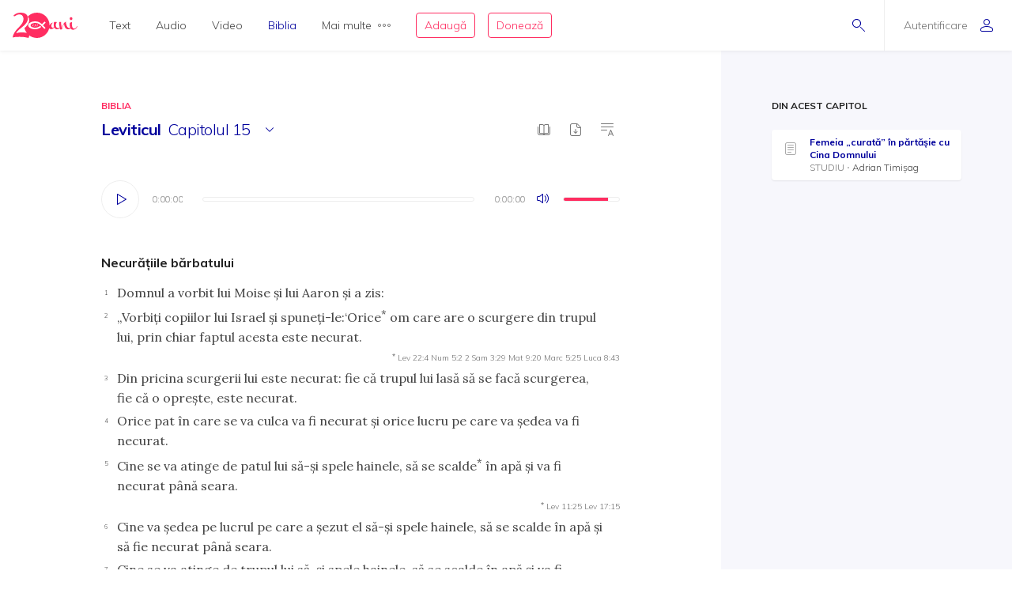

--- FILE ---
content_type: text/html; charset=utf-8
request_url: https://biblia.resursecrestine.ro/leviticul/15/16
body_size: 29568
content:
<!DOCTYPE html>
<html xmlns="http://www.w3.org/1999/xhtml" xml:lang="ro" lang="ro">
    <head>
    			<meta name="title" content="Resursecrestine.ro" />
		<link rel="stylesheet" type="text/css" media="screen" href="/bootstrap/css/bootstrap.min.css" />
<link rel="stylesheet" type="text/css" media="screen" href="/css/jquery-ui-1.7.1.custom.css" />
<link rel="stylesheet" type="text/css" media="screen" href="/css/clearfix.css" />
<link rel="stylesheet" type="text/css" media="screen" href="/css/jquery.autocomplete.css" />
<link rel="stylesheet" type="text/css" media="screen" href="/css/design.css" />
<link rel="stylesheet" type="text/css" media="screen" href="/css/layout.css" />
<link rel="stylesheet" type="text/css" media="screen" href="/css/scss/rc.global.css" />
<link rel="stylesheet" type="text/css" media="screen" href="/css/pageflip.css" />
<link rel="stylesheet" type="text/css" media="screen" href="/css/blue.monday/jplayer.skin.css" />
<script type="text/javascript" src="/js/jquery-3.2.1.min.js"></script>
<script type="text/javascript" src="/js/jquery.cookie.js"></script>
<script type="text/javascript" src="/js/resurse.common.js"></script>
<script type="text/javascript" src="/js/rc.header.js"></script>
<script type="text/javascript" src="/js/resurse.ajax.js"></script>
<script type="text/javascript" src="/js/jquery.tooltip.js"></script>
<script type="text/javascript" src="/js/jquery.autocomplete.js"></script>
<script type="text/javascript" src="/js/resurse.ajax.autocomplete.js"></script>
<script type="text/javascript" src="/js/jquery.validate.js"></script>
<script type="text/javascript" src="/js/popper.min.js"></script>
<script type="text/javascript" src="/bootstrap/js/bootstrap.min.js"></script>
<script type="text/javascript" src="/js/jquery-ui.min.js"></script>
<script type="text/javascript" src="/js/pageflip.js"></script>
<script type="text/javascript" src="/js/jquery.jplayer.min.js"></script>
<script type="text/javascript" src="/js/audio-jplayer.js"></script>
<script type="text/javascript" src="/js/resurse.resize.js"></script>
<script type="text/javascript" src="/js/clipboard.min.js"></script>
<script type="text/javascript" src="/js/rc.bible.js"></script>
        <title>
                Leviticul, 15:16 - Resurse Creștine
    </title>
<meta http-equiv="Content-Type" content="text/html; charset=utf-8" />
<meta name="title" content="    Leviticul, 15:16" />
<meta name="wot-verification" content="38804db8db4f3fdc4e21"/>
<meta name="keywords" content="    Leviticul, 15:16" />
<meta name="description" content="
    Omul care va avea o scurgere* a seminţei în somn să-şi scalde tot trupul în apă şi va fi necurat până seara." />
<meta name="viewport" content="width=device-width, initial-scale=1, shrink-to-fit=no">
<meta name="theme-color" content="#00009C">
<meta property="og:site_name" content="Resurse Creștine" />
<meta property="og:url" content="https://biblia.resursecrestine.ro/leviticul/15/16" />
<meta property="og:title" content="    Leviticul, 15:16" />
<meta property="og:description" content="
    Omul care va avea o scurgere* a seminţei în somn să-şi scalde tot trupul în apă şi va fi necurat până seara." />
<meta property="og:image" content="    https://www.resursecrestine.ro/uploads/biblia/124.png" />
<meta property="og:type" content="article" />

<link rel="image_src" href="    https://www.resursecrestine.ro/uploads/biblia/124.png" />
<link rel="manifest" href="manifest.json">

<meta name="google-site-verification" content="2NWLglkv7IEX6fYdUPatc7--QHgnqbHDZiGoNS8d2kU" />

<link rel="icon" href="/favicon.ico" />
<link rel="alternate" hreflang="ro" href="https://www.resursecrestine.ro" />
<link rel="alternate" title="Știrile Resurse Creștine" href="https://www.resursecrestine.ro/feed/stiri" type="application/rss+xml" />
<link rel="alternate" title="Jurnal de activitate" href="https://www.resursecrestine.ro/feed/jurnal" type="application/rss+xml" />
<link rel="search" type="application/opensearchdescription+xml" title="Resurse Creștine" href="/opensearch.xml" />
<script src="https://www.google.com/recaptcha/api.js" async defer></script>    </head>
    <body >
    <!-- HEADER Start -->
        
<header class="sticky-top">
    <div class="header row ">
        <div class="col-auto p-0 back-ios">
            <script>
                function backAway(){
                    if(history.length === 1){
                    } else {
                        history.back();
                    }
                }
            </script>
            <style>
                input.goback {
                    height: 100%;
                    padding: 0;
                    width: 48px;
                    background-color: transparent;
                    border: none;
                    background: url("data:image/svg+xml;charset=utf8,%3Csvg xmlns='http://www.w3.org/2000/svg' viewBox='0 0 16 16'%3E%3Cpath fill='%2300009C' d='M16 8.5c0 .276-.224.5-.5.5H1.707l3.146 3.146c.195.195.195.512 0 .707-.097.098-.225.147-.353.147s-.256-.049-.354-.146l-3.999-4c-.046-.046-.083-.102-.109-.163-.051-.122-.051-.26 0-.382.025-.062.062-.117.109-.163l3.999-3.999c.195-.195.512-.195.707 0s.195.512 0 .707L1.707 8H15.5c.276 0 .5.224.5.5z'/%3E%3C/svg%3E") no-repeat center center;
                    background-size: 16px 16px;
                }
            </style>
            <input type="button" class="d-flex align-items-center goback" value="" onClick="backAway()">
        </div>

        <div class="col-auto order-lg-1 rc-logo">
            <a href="https://stiri.resursecrestine.ro/313711/resurse-crestine-implineste-20-de-ani" class="d-flex align-items-center">
                <svg width="246" height="96" viewBox="0 0 246 96" fill="none" xmlns="http://www.w3.org/2000/svg">
                <path fill-rule="evenodd" clip-rule="evenodd" d="M92 5.9279e-05C118.6 5.9279e-05 140 21.4001 140 48.0001C140 48.0336 139.999 48.0673 139.999 48.1006C140.686 46.7904 141.55 45.4616 142.592 44.1143C145.716 40.0905 148.777 38.0782 151.774 38.0782C152.029 38.0784 152.156 38.1742 152.156 38.3653C152.156 38.5567 152.029 38.781 151.774 39.0362C150.435 39.7388 149.287 41.208 148.33 43.4434C147.437 45.6149 146.991 47.8503 146.991 50.1495C146.991 54.812 148.778 57.1435 152.349 57.1436C153.369 57.1435 154.325 56.8887 155.218 56.378C156.174 55.8032 156.747 55.0041 156.938 53.9825C156.11 51.7471 155.695 49.4153 155.695 46.9883C155.695 44.5615 155.791 42.5171 155.982 40.8565C156.493 37.3439 156.972 35.5871 157.418 35.587C157.61 35.204 159.331 35.0118 162.582 35.0118C165.898 35.0118 167.556 35.4914 167.557 36.4493C167.556 36.641 167.365 37.0243 166.982 37.5987C164.751 40.6644 163.634 43.8586 163.634 47.1797C163.634 50.5009 164.4 53.2484 165.931 55.42C167.525 57.5274 169.533 58.581 171.956 58.5811C174.128 58.5811 176.318 57.7313 178.528 56.0352C176.892 48.5431 176.07 43.4518 176.07 40.7608C176.07 37.8872 176.453 36.1939 177.218 35.6827C177.983 35.1718 179.195 34.9161 180.853 34.9161C182.509 34.9161 183.467 35.14 183.723 35.587C183.786 35.7147 183.817 35.9386 183.817 36.2579L183.723 38.5567C183.723 43.0917 184.901 50.1825 187.261 59.8272C191.023 46.1595 194.276 38.5901 197.018 37.1202C198.866 35.5235 200.589 34.7248 202.184 34.7247C202.693 34.7248 202.948 35.0124 202.948 35.587C202.948 36.1616 202.598 36.9281 201.896 37.8858C202.152 38.7161 202.502 40.0581 202.948 41.9102C203.458 43.7625 203.873 45.3281 204.191 46.6055C204.574 47.8829 205.116 49.3522 205.817 51.0128C206.519 52.6091 207.253 53.9186 208.018 54.9405C209.931 57.3674 212.354 58.581 215.287 58.5811C216.49 58.5811 217.698 58.3192 218.913 57.7989C217.452 54.6657 216.723 50.6789 216.723 45.8389C216.723 44.1146 216.881 41.9108 217.2 39.2286C217.2 38.654 217.488 38.2698 218.062 38.0782C221.886 36.5456 224.023 35.7797 224.471 35.7794C224.98 35.7796 225.235 36.0663 225.235 36.6407C224.789 39.2594 224.565 41.8466 224.565 44.4014C224.565 49.3194 225.395 53.2157 227.053 56.0899C228.711 58.9639 230.879 60.4012 233.557 60.4014C237.765 60.4013 242 56.5 244.33 51.1495L246 52.2999C244.5 55.5 242.038 59.1558 238.723 61.4551C235.407 63.8183 232.058 65.0001 228.679 65.0001C225.404 65 222.596 63.3809 220.255 60.1426C217.486 62.1663 214.587 63.1806 211.558 63.1807C208.561 63.1807 205.946 62.4774 203.714 61.0723C201.482 59.7311 199.792 57.9104 198.645 55.6114C196.54 51.3961 195.36 46.9246 195.104 42.1983C192.746 46.4138 190.609 52.0668 188.696 59.1563C188.186 61.0724 187.707 62.1577 187.261 62.4131C186.304 63.4988 184.87 64.0419 182.957 64.0421C181.044 64.042 180.088 63.8182 180.088 63.3712C179.979 62.4959 179.632 60.8259 179.056 58.3594C175.652 61.5717 172.043 63.1807 168.226 63.1807C163.698 63.1805 160.223 60.8481 157.8 56.1856C156.78 57.7185 155.122 59.156 152.826 60.4971C150.531 61.8384 148.362 62.5087 146.321 62.5089C142.405 62.5088 139.873 61.3461 138.722 59.0225C133.745 80.1559 114.781 96.0001 92 96.0001C81.0717 96.0001 71.0233 92.3524 62.9746 86.2256C62.7627 89.8101 61.1727 94.1294 60.1113 96.0001C50.9424 93.5725 41.8334 92.1188 30.5322 91.919C20.8093 91.7471 9.53132 91.8186 0 94.2256C0.585436 90.3464 1.6361 86.5697 3.15137 82.8965C4.66828 79.1286 6.91511 75.1364 9.8916 70.92C12.9719 66.7052 16.9928 62.0794 21.9541 57.044C27.019 52.0105 30.8794 47.6668 33.5352 44.0137C36.2962 40.2677 38.2231 36.7913 39.3154 33.585C40.4077 30.3789 40.9828 27.1162 41.04 23.7969C41.0809 21.4259 40.6565 18.9513 39.7676 16.3741C38.9822 13.7987 37.5164 11.5906 35.3701 9.75006C33.2255 7.81478 30.0798 6.80974 25.9326 6.73639C22.4076 6.67407 19.0773 7.32685 15.9424 8.6944C14.1828 9.48934 12.3652 10.6199 10.4893 12.084C8.08388 13.9614 4.60363 13.9509 2.51074 11.7305C7.4704 6.79005 12.348 3.60317 17.1436 2.16998C21.9407 0.641962 26.7763 -0.0792594 31.6494 0.00689522C37.7664 0.115087 42.7784 1.15276 46.6855 3.1192C50.5927 5.08568 53.452 7.69763 55.2627 10.9551C57.1787 14.1198 58.1047 17.5522 58.041 21.251C57.9723 25.2343 57.1273 29.1089 55.5068 32.8751C53.8879 36.5465 51.0708 40.5292 47.0557 44.8223C43.0422 49.0206 37.4089 53.9496 30.1553 59.6085C25.6348 63.1337 22.1587 66.2507 19.7266 68.959C17.2961 71.5725 15.0659 74.5688 13.0371 77.9483C17.5181 76.6994 21.4737 75.8679 24.9033 75.4542C28.333 75.0404 32.3812 74.8746 37.0469 74.9571C40.9868 75.0267 44.7154 75.3297 48.2324 75.8663C50.1803 76.1048 52.0206 76.4803 53.7539 76.9893C49.5985 71.5125 46.5912 65.1223 45.0889 58.1827C47.573 55.991 49.729 53.9486 51.5527 52.0528C55.6202 47.7308 58.474 43.7214 60.1143 40.0255C61.7561 36.2338 62.612 32.3326 62.6816 28.3223C62.7463 24.5985 61.8082 21.143 59.8672 17.9571C59.1981 16.7609 58.3863 15.6521 57.4346 14.629C66.1514 5.59991 78.3948 5.9279e-05 92 5.9279e-05ZM83.7998 33.0001C70.0001 33.6001 59.0003 40.2002 59 48.0001C59 56 69.9999 62.4 83.7998 63.0001H85.7998C94.1996 62.8001 102.2 59.8 108.6 54.2003L104.4 50.0001C99.2008 54.6001 92.7998 57.0001 85.7998 57.0001C75.9999 57 68 53 68 48.0001C68.0003 43.0002 76.0001 39.0001 85.7998 39.0001H86C93.8 39.0001 100.8 42.0005 106.2 47.4005L120.8 62.0001L125 57.7999L115.2 48.0001L125 38.0001L120.8 33.7999L111 43.5997L110.4 43.2003C103.8 36.6003 94.9998 33.0001 85.7998 33.0001H83.7998ZM87.209 42.8028C87.044 42.8028 86.886 42.8845 86.791 43.0284C85.7781 44.5692 85.0945 46.2325 84.5605 47.6544C84.0507 49.093 83.505 50.8021 83.292 52.6417C83.266 52.8715 83.4002 53.09 83.6182 53.169C83.6741 53.189 83.7321 53.1993 83.7891 53.1993C83.954 53.1993 84.112 53.1167 84.207 52.9737C85.2269 51.4268 85.9075 49.7655 86.4385 48.3458C86.9474 46.905 87.492 45.193 87.707 43.3604C87.7339 43.1295 87.5988 42.911 87.3799 42.8331C87.3239 42.8131 87.2659 42.8028 87.209 42.8028ZM78.6973 44.21C78.5493 44.21 78.4036 44.2776 78.3066 44.3985C77.4559 45.4603 76.9484 46.6396 76.5635 47.6514C76.2015 48.6843 75.8318 49.9125 75.8027 51.2784C75.7989 51.4932 75.9311 51.6857 76.1318 51.7589C76.1877 51.7788 76.2458 51.7891 76.3027 51.7891C76.4517 51.7891 76.5964 51.7216 76.6934 51.6016C77.5491 50.5368 78.0555 49.3585 78.4385 48.3477C78.7984 47.3128 79.1663 46.0824 79.1973 44.7227C79.2019 44.508 79.0699 44.3153 78.8682 44.2403C78.8123 44.2203 78.7541 44.2101 78.6973 44.21ZM94.6973 44.21C94.5493 44.21 94.4036 44.2776 94.3066 44.3985C93.4569 45.4603 92.9484 46.6396 92.5635 47.6514C92.2015 48.6843 91.8318 49.9125 91.8027 51.2784C91.7989 51.4932 91.9311 51.6857 92.1318 51.7589C92.1877 51.7788 92.2458 51.7891 92.3027 51.7891C92.4517 51.7891 92.5964 51.7216 92.6934 51.6016C93.5491 50.5368 94.0555 49.3585 94.4385 48.3477C94.7984 47.3128 95.1663 46.0824 95.1973 44.7227C95.2019 44.508 95.0699 44.3153 94.8682 44.2403C94.8123 44.2203 94.7541 44.2101 94.6973 44.21Z" fill="#FF2D61"/>
                <path d="M221.6 17.0001C223.003 17.0001 224.183 17.5431 225.14 18.629C226.16 19.7148 226.671 21.0248 226.671 22.5577C226.671 24.0903 226.16 25.3998 225.14 26.4854C224.183 27.5711 223.002 28.1133 221.6 28.1133C220.261 28.1131 219.113 27.5709 218.156 26.4854C217.2 25.3997 216.723 24.0902 216.723 22.5577C216.723 21.025 217.2 19.7146 218.156 18.629C219.112 17.5436 220.261 17.0003 221.6 17.0001Z" fill="#FF2D61"/>
                </svg>            </a>
        </div>

        <div class="rc-right-header col-auto order-lg-3 ml-auto d-flex align-items-center">
            <a class="rc-search-icon d-flex align-items-center">
                <span>
                    <svg  class="open-search show" version="1.1" xmlns="http://www.w3.org/2000/svg" xmlns:xlink="http://www.w3.org/1999/xlink" xmlns:a="http://ns.adobe.com/AdobeSVGViewerExtensions/3.0/"
                x="0px" y="0px" width="16px" height="16px" viewBox="0 0 16 16" style="enable-background:new 0 0 16 16;" xml:space="preserve">
                    <path d="M5.5,0C2.462,0,0,2.462,0,5.5C0,8.538,2.462,11,5.5,11S11,8.538,11,5.5C11,2.462,8.538,0,5.5,0z M5.5,10
                        C3.019,10,1,7.981,1,5.5S3.019,1,5.5,1S10,3.019,10,5.5S7.981,10,5.5,10z"/>
                    <path d="M15.854,15.146l-4.965-4.964c-0.195-0.195-0.512-0.195-0.707,0s-0.195,0.512,0,0.707l4.965,4.964
                        C15.244,15.951,15.372,16,15.5,16s0.256-0.049,0.354-0.146C16.049,15.658,16.049,15.342,15.854,15.146z"/>
                </svg>                    <svg  class="close-search" version="1.1" xmlns="http://www.w3.org/2000/svg" xmlns:xlink="http://www.w3.org/1999/xlink" xmlns:a="http://ns.adobe.com/AdobeSVGViewerExtensions/3.0/"
                x="0px" y="0px" width="16px" height="16px" viewBox="0 0 16 16" style="enable-background:new 0 0 16 16;" xml:space="preserve">
                    <path d="M13.854,13.146c0.195,0.195,0.195,0.512,0,0.707C13.756,13.951,13.628,14,13.5,14s-0.256-0.049-0.354-0.146L8,8.707
                        l-5.146,5.146C2.756,13.951,2.628,14,2.5,14s-0.256-0.049-0.354-0.146c-0.195-0.195-0.195-0.512,0-0.707L7.293,8L2.146,2.854
                        c-0.195-0.195-0.195-0.512,0-0.707s0.512-0.195,0.707,0L8,7.293l5.146-5.146c0.195-0.195,0.512-0.195,0.707,0s0.195,0.512,0,0.707
                        L8.707,8L13.854,13.146z"/>
                </svg>                </span>
<!--                <img class="help-img help-cautare" src="/images/svg-cautare@3x.png">-->
            </a>

            <div class="rc-usermenu col-auto order-lg-3 d-flex align-items-center">
                                    <a class="no-user d-flex align-items-center" href="https://www.resursecrestine.ro/autentificare">
                        <span class="d-none d-lg-block">Autentificare</span><svg version="1.1" xmlns="http://www.w3.org/2000/svg" xmlns:xlink="http://www.w3.org/1999/xlink" xmlns:a="http://ns.adobe.com/AdobeSVGViewerExtensions/3.0/"
                x="0px" y="0px" width="16px" height="16px" viewBox="0 0 16 16" style="enable-background:new 0 0 16 16;" xml:space="preserve">
                    <path d="M8,8c2.209,0,4-1.791,4-4c0-2.209-1.791-4-4-4S4,1.791,4,4C4,6.209,5.791,8,8,8z M8,1c1.654,0,3,1.346,3,3
                        c0,1.654-1.346,3-3,3S5,5.654,5,4C5,2.346,6.346,1,8,1z M8,9c-4.418,0-8,2.067-8,4v1c0,1.105,0.895,2,2,2h12c1.105,0,2-0.895,2-2
                        c0,0,0-0.75,0-1C16,11.067,12.418,9,8,9z M15,14c0,0.551-0.449,1-1,1H2c-0.551,0-1-0.449-1-1v-1c0-1.03,2.726-3,7-3s7,1.97,7,3V14z"/>
                </svg>                    </a>
                <!--                <img class="help-img help-user" src="/images/svg-user@3x.png">-->
            </div>

            <button type="button" class="navbar-toggler rc-menu-toggler d-block d-lg-none" data-toggle="collapse" data-target="#navbarNavDropdown" aria-controls="navbarNavDropdown" aria-expanded="false" aria-label="Toggle navigation">
                <svg version="1.1" xmlns="http://www.w3.org/2000/svg" xmlns:xlink="http://www.w3.org/1999/xlink" xmlns:a="http://ns.adobe.com/AdobeSVGViewerExtensions/3.0/"
                x="0px" y="0px" width="16px" height="16px" viewBox="0 0 16 16" style="enable-background:new 0 0 16 16;" xml:space="preserve">
                    <path d="M15.5,9h-15C0.224,9,0,8.776,0,8.5S0.224,8,0.5,8h15C15.776,8,16,8.224,16,8.5S15.776,9,15.5,9z M8,13.5
                        C8,13.224,7.776,13,7.5,13h-7C0.224,13,0,13.224,0,13.5S0.224,14,0.5,14h7C7.776,14,8,13.776,8,13.5z M12,3.5
                        C12,3.224,11.776,3,11.5,3h-11C0.224,3,0,3.224,0,3.5S0.224,4,0.5,4h11C11.776,4,12,3.776,12,3.5z"/>
                </svg>            </button>
        </div>

        <div class="col-12 col-lg order-lg-2 rc-menu">
            
<nav class="navbar navbar-expand-lg d-none">
	<button type="button" class="navbar-toggler user-menu-toggler" data-toggle="collapse" data-target="#navbarNavUser" aria-controls="navbarNavUser" aria-expanded="false" aria-label="Toggle navigation">
		<div class="menu-user-photo ">
							<svg version="1.1" xmlns="http://www.w3.org/2000/svg" xmlns:xlink="http://www.w3.org/1999/xlink" xmlns:a="http://ns.adobe.com/AdobeSVGViewerExtensions/3.0/"
                x="0px" y="0px" width="16px" height="16px" viewBox="0 0 16 16" style="enable-background:new 0 0 16 16;" xml:space="preserve">
                    <path d="M8,8c2.209,0,4-1.791,4-4c0-2.209-1.791-4-4-4S4,1.791,4,4C4,6.209,5.791,8,8,8z M8,1c1.654,0,3,1.346,3,3
                        c0,1.654-1.346,3-3,3S5,5.654,5,4C5,2.346,6.346,1,8,1z M8,9c-4.418,0-8,2.067-8,4v1c0,1.105,0.895,2,2,2h12c1.105,0,2-0.895,2-2
                        c0,0,0-0.75,0-1C16,11.067,12.418,9,8,9z M15,14c0,0.551-0.449,1-1,1H2c-0.551,0-1-0.449-1-1v-1c0-1.03,2.726-3,7-3s7,1.97,7,3V14z"/>
                </svg>					</div>
	</button>
</nav>

<nav class="navbar navbar-expand-lg">
  	<div class="collapse navbar-collapse" id="navbarNavDropdown">
		<ul class="navbar-nav">
			<li class="nav-item dropdown">
				<a class="nav-link dropdown-toggle" href="#" id="navbarDropdownMenuLink" data-toggle="dropdown" aria-haspopup="true" aria-expanded="false">
					Text
				</a>
				<div class="dropdown-menu text" aria-labelledby="navbarDropdownMenuLink">
					<div class="row m-0">
						<div class="col-md col-menu">
							<button class="dropdown-header back d-block d-lg-none">Text</button>
							<a class="dropdown-item featured-item" href="https://www.resursecrestine.ro/acorduri">Acorduri</a>
							<a class="dropdown-item featured-item" href="https://www.resursecrestine.ro/cantece">Cântece</a>
							<a class="dropdown-item featured-item" href="https://www.resursecrestine.ro/editoriale">Editoriale</a>
							<a class="dropdown-item featured-item" href="https://www.resursecrestine.ro/poezii">Poezii</a>
							<a class="dropdown-item featured-item" href="https://www.resursecrestine.ro/devotionale">Devoționale</a>
						</div>
						<div class="col-md col-menu">
							<a class="dropdown-item" href="https://www.resursecrestine.ro/biografii">Biografii</a>
							<a class="dropdown-item" href="https://www.resursecrestine.ro/carti">Cărți</a>
							<a class="dropdown-item" href="https://www.resursecrestine.ro/cugetari">Cugetări</a>
							<a class="dropdown-item" href="https://www.resursecrestine.ro/dezbateri">Dezbateri</a>
							<a class="dropdown-item" href="https://www.resursecrestine.ro/eseuri">Eseuri</a>
							<a class="dropdown-item" href="https://www.resursecrestine.ro/jocuri">Jocuri</a>
							<a class="dropdown-item" href="https://www.resursecrestine.ro/lectia-zilnica">Lecția zilnică</a>
							<a class="dropdown-item" href="https://www.resursecrestine.ro/maxime">Maxime</a>
							<a class="dropdown-item" href="https://www.resursecrestine.ro/marturii">Mărturii</a>
						</div>
						<div class="col-md col-menu">
							<a class="dropdown-item" href="https://www.resursecrestine.ro/partituri">Partituri</a>
							<a class="dropdown-item" href="https://www.resursecrestine.ro/predici">Predici</a>
							<a class="dropdown-item" href="https://www.resursecrestine.ro/powerpoint">Powerpoint</a>
							<a class="dropdown-item" href="https://www.resursecrestine.ro/reviste">Reviste</a>
							<a class="dropdown-item" href="https://www.resursecrestine.ro/schite">Schițe</a>
							<a class="dropdown-item" href="https://www.resursecrestine.ro/studii">Studii</a>
							<a class="dropdown-item" href="https://www.resursecrestine.ro/scenete">Scenete</a>
							<a class="dropdown-item" href="https://www.resursecrestine.ro/versete">Versete</a>
							<a class="dropdown-item" href="https://www.resursecrestine.ro/cereri-resurse">Cereri</a>
						</div>
						<div class="col-md banner-placeholder">
                            <a href="https://www.resursecrestine.ro///">
                                <div class="rc-banner" style="background-image: url(https://www.resursecrestine.ro/images/design/text-menu-image.jpg)">
                                    <span class="color-overlay" style="background-color: #00009C;"></span>
                                    <span class="banner-title"></span>
                                    <span class="banner-subtitle"></span>
                                    <span class="banner-info"> text</span>
                                </div>
                            </a>
						</div>
					</div>
				</div>
			</li>

			<li class="nav-item dropdown">
				<a class="nav-link dropdown-toggle" href="#" id="navbarDropdownMenuLink" data-toggle="dropdown" aria-haspopup="true" aria-expanded="false">
					Audio
				</a>
				<div class="dropdown-menu audio" aria-labelledby="navbarDropdownMenuLink">
					<div class="row m-0">
						<div class="col-md col-menu">
							<button class="dropdown-header back d-block d-lg-none">Audio</button>
							<a class="dropdown-item featured-item" href="https://audio.resursecrestine.ro/cantece">Cântece</a>
							<a class="dropdown-item featured-item" href="https://audio.resursecrestine.ro/predici">Predici</a>
							<a class="dropdown-item featured-item" href="https://audio.resursecrestine.ro/biblia">Biblia audio</a>
						</div>
						<div class="col-md col-menu">
							<a class="dropdown-item" href="https://audio.resursecrestine.ro/marturii">Mărturii</a>
							<a class="dropdown-item" href="https://audio.resursecrestine.ro/midi">Midi</a>
							<a class="dropdown-item" href="https://audio.resursecrestine.ro/negative">Negative</a>
							<a class="dropdown-item" href="https://audio.resursecrestine.ro/poezii">Poezii</a>
							<a class="dropdown-item" href="https://audio.resursecrestine.ro/carti">Cărți</a>
							<a class="dropdown-item" href="https://audio.resursecrestine.ro/conferinte">Conferințe</a>
							<a class="dropdown-item" href="https://audio.resursecrestine.ro/emisiuni">Emisiuni</a>
							<a class="dropdown-item" href="https://audio.resursecrestine.ro/meditatii">Meditații</a>
							<a class="dropdown-item" href="https://audio.resursecrestine.ro/povestiri">Povestiri</a>
						</div>
						<div class="col-md col-menu">
						</div>
						<div class="col-md banner-placeholder">
                            <a href="https://audio.resursecrestine.ro/emisiuni/315730/68-colindele-autohtone-romanesti_geneza-unor-compozitii_monica-turtoi">
                                <div class="rc-banner" style="background-image: url(https://www.resursecrestine.ro/images/design/audio-menu-image.jpg)">
                                    <span class="color-overlay" style="background-color: #FF2D61;"></span>
                                    <span class="banner-title">68 - Colindele autohtone romanesti_Geneza unor compozitii_Monica Turtoi</span>
                                    <span class="banner-subtitle">Radio Vocea Evangheliei Cluj</span>
                                    <span class="banner-info">Emisiune radio audio</span>
                                </div>
                            </a>
						</div>
					</div>
				</div>
			</li>

			<li class="nav-item dropdown">
				<a class="nav-link dropdown-toggle" href="#" id="navbarDropdownMenuLink" data-toggle="dropdown" aria-haspopup="true" aria-expanded="false">
					Video
				</a>
				<div class="dropdown-menu video" aria-labelledby="navbarDropdownMenuLink">
					<div class="row m-0">
						<div class="col-md col-menu">
							<button class="dropdown-header back d-block d-lg-none">Video</button>
							<a class="dropdown-item featured-item" href="https://video.resursecrestine.ro/predici">Predici</a>
							<a class="dropdown-item featured-item" href="https://video.resursecrestine.ro/emisiuni">Emisiuni</a>
						</div>
						<div class="col-md col-menu">
							<a class="dropdown-item" href="https://video.resursecrestine.ro/dezbateri">Dezbateri</a>
							<a class="dropdown-item" href="https://video.resursecrestine.ro/marturii">Mărturii</a>
							<a class="dropdown-item" href="https://video.resursecrestine.ro/meditatii">Meditații</a>
							<a class="dropdown-item" href="https://video.resursecrestine.ro/misiune">Misiune</a>
							<a class="dropdown-item" href="https://video.resursecrestine.ro/studii">Studii</a>
						</div>
						<div class="col-md col-menu">
						</div>
						<div class="col-md banner-placeholder">
                            <a href="https://video.resursecrestine.ro///">
                                <div class="rc-banner" style="background-image: url(https://www.resursecrestine.ro);">
                                    <span class="color-overlay" style="background-color: #00009C;"></span>
                                    <span class="banner-title"></span>
                                    <span class="banner-subtitle"></span>
                                    <span class="banner-info"> video</span>
                                </div>
                            </a>
						</div>
					</div>
				</div>
			</li>

			<li class="nav-item dropdown active">
				<a class="nav-link dropdown-toggle" href="#" id="navbarDropdownMenuLink" data-toggle="dropdown" aria-haspopup="true" aria-expanded="false">
					Biblia
				</a>
				<div class="dropdown-menu biblia" aria-labelledby="navbarDropdownMenuLink">
					<div class="row m-0">
						<div class="col-md col-menu">
							<button class="dropdown-header back d-block d-lg-none">Biblia</button>
							<a class="dropdown-item featured-item" href="/">Citește Biblia</a>
							<a class="dropdown-item featured-item" href="https://audio.resursecrestine.ro/biblia">Biblia audio</a>
							<a class="dropdown-item featured-item" href="https://www.resursecrestine.ro/proiectie-online/#!/biblia">Proiectează Biblia</a>
							<a class="dropdown-item featured-item" href="https://www.resursecrestine.ro/carti/60376/biblia-scanata-traducerea-dumitru-cornilescu">Descarcă Biblia scanată</a>
						</div>
						<div class="col-md col-menu">
							<a class="dropdown-item" href="https://www.resursecrestine.ro/concurs-biblic">Concurs biblic</a>
							<a class="dropdown-item" href="/joc-biblic">Joc biblic</a>
							<a class="dropdown-item" href="/pasajul-zilei">Pasajul zilnic</a>
							<a class="dropdown-item" href="/planuri-de-citire-intr-un-an">Planuri de citire</a>
							<a class="dropdown-item" href="/intrebari-concurs-biblic">Întrebări concurs și joc biblic</a>
						</div>
						<div class="col-md col-menu">
						</div>
						<div class="col-md featured-placeholder" style="background-image: url(https://www.resursecrestine.ro/images/design/bible-menu-image.jpg)">
							<div class="row m-0">
								<div class="col-md col-menu col-bible">
									<a class="dropdown-item" href="/psalmii">Psalmii</a>
									<a class="dropdown-item" href="/geneza">Geneza</a>
									<a class="dropdown-item" href="/matei">Matei</a>
									<a class="dropdown-item" href="/ioan">Ioan</a>
									<a class="dropdown-item" href="/proverbele">Proverbele</a>
									<a class="dropdown-item" href="/luca">Luca</a>
									<a class="dropdown-item" href="/romani">Romani</a>
									<a class="dropdown-item" href="/1-corinteni">1 Corinteni</a>
									<a class="dropdown-item" href="/apocalipsa">Apocalipsa</a>
									<a class="dropdown-item" href="/isaia">Isaia</a>
									<a class="dropdown-item" href="/faptele-apostolilor">Faptele apostolilor</a>
									<a class="dropdown-item" href="/deuteronomul">Deuteronomul</a>
									<a class="dropdown-item" href="/efeseni">Efeseni</a>
								</div>
							</div>
						</div>
					</div>
				</div>
			</li>

			<li class="nav-item dropdown">
				<a class="nav-link dropdown-toggle d-flex align-items-center" href="#" id="navbarDropdownMenuLink" data-toggle="dropdown" aria-haspopup="true" aria-expanded="false">
					Mai multe<svg version="1.1" xmlns="http://www.w3.org/2000/svg" xmlns:xlink="http://www.w3.org/1999/xlink" xmlns:a="http://ns.adobe.com/AdobeSVGViewerExtensions/3.0/"
                x="0px" y="0px" width="16px" height="4px" viewBox="0 0 16 4" style="enable-background:new 0 0 16 4;" xml:space="preserve">
                    <path d="M2,0C0.897,0,0,0.897,0,2s0.897,2,2,2s2-0.897,2-2S3.103,0,2,0z M2,3C1.449,3,1,2.551,1,2s0.449-1,1-1s1,0.449,1,1
                        S2.551,3,2,3z M14,0c-1.103,0-2,0.897-2,2s0.897,2,2,2s2-0.897,2-2S15.103,0,14,0z M14,3c-0.551,0-1-0.449-1-1s0.449-1,1-1
                        s1,0.449,1,1S14.551,3,14,3z M8,0C6.897,0,6,0.897,6,2s0.897,2,2,2s2-0.897,2-2S9.103,0,8,0z M8,3C7.449,3,7,2.551,7,2s0.449-1,1-1
                        s1,0.449,1,1S8.551,3,8,3z"/>
                </svg>				</a>
				<div class="dropdown-menu more" aria-labelledby="navbarDropdownMenuLink">
					<div class="row m-0">
						<div class="col-md col-menu">
							<button class="dropdown-header back d-block d-lg-none">Mai multe...</button>
							<h6 class="dropdown-header">Stiri</h6>
							<a class="dropdown-item" href="https://stiri.resursecrestine.ro/">Toate știrile</a>
							<a class="dropdown-item" href="https://stiri.resursecrestine.ro/anunturi">Anunțuri</a>
							<a class="dropdown-item" href="https://stiri.resursecrestine.ro/audio">Audio</a>
							<a class="dropdown-item" href="https://stiri.resursecrestine.ro/diverse">Diverse</a>
							<a class="dropdown-item" href="https://stiri.resursecrestine.ro/editoriale">Editoriale</a>
							<a class="dropdown-item" href="https://stiri.resursecrestine.ro/evenimente">Evenimente</a>
							<a class="dropdown-item" href="https://stiri.resursecrestine.ro/international">Internațional</a>
							<a class="dropdown-item" href="https://stiri.resursecrestine.ro/interviuri">Interviuri</a>
							<a class="dropdown-item" href="https://stiri.resursecrestine.ro/misiune">Misiune</a>
							<a class="dropdown-item" href="https://stiri.resursecrestine.ro/prizonieri-pentru-christos">Prizonieri pentru Christos</a>
							<a class="dropdown-item" href="https://stiri.resursecrestine.ro/recenzii-carti">Recenzii cărți</a>
							<a class="dropdown-item" href="https://stiri.resursecrestine.ro/resurse-crestine">Resurse Creștine</a>
							<a class="dropdown-item" href="https://stiri.resursecrestine.ro/semnele-sfarsitului">Semnele sfârșitului</a>
							<a class="dropdown-item" href="https://stiri.resursecrestine.ro/stiri-din-israel">Știri din Israel</a>
													</div>

						<div class="col-md col-menu">
							<h6 class="dropdown-header">Felicitari</h6>
							<a class="dropdown-item" href="https://felicitari.resursecrestine.ro/">Toate felicitările</a>
							<a class="dropdown-item" href="https://felicitari.resursecrestine.ro/1-martie">1 Martie</a>
							<a class="dropdown-item" href="https://felicitari.resursecrestine.ro/8-martie">8 Martie</a>
							<a class="dropdown-item" href="https://felicitari.resursecrestine.ro/anul-nou">Anul Nou</a>
							<a class="dropdown-item" href="https://felicitari.resursecrestine.ro/binecuvantare">Binecuvântare</a>
							<a class="dropdown-item" href="https://felicitari.resursecrestine.ro/rusalii">Cincizecime</a>
							<a class="dropdown-item" href="https://felicitari.resursecrestine.ro/craciun">Crăciun</a>
							<a class="dropdown-item" href="https://felicitari.resursecrestine.ro/diverse">Diverse</a>
							<a class="dropdown-item" href="https://felicitari.resursecrestine.ro/dragoste">Dragoste</a>
							<a class="dropdown-item" href="https://felicitari.resursecrestine.ro/incurajare">Încurajare</a>
							<a class="dropdown-item" href="https://felicitari.resursecrestine.ro/multumire">Mulțumire</a>
							<a class="dropdown-item" href="https://felicitari.resursecrestine.ro/paste">Paște</a>
							<a class="dropdown-item" href="https://felicitari.resursecrestine.ro/prietenie">Prietenie</a>
							<a class="dropdown-item" href="https://felicitari.resursecrestine.ro/roada-duhului">Roada Duhului</a>
							<a class="dropdown-item" href="https://felicitari.resursecrestine.ro/versete">Versete</a>
							<a class="dropdown-item" href="https://felicitari.resursecrestine.ro/versete-nt">Versete NT</a>
							<a class="dropdown-item" href="https://felicitari.resursecrestine.ro/zi-de-nastere">Zi de naștere</a>
						</div>

						<div class="col-md col-menu">
							<h6 class="dropdown-header">Diverse</h6>
							<a class="dropdown-item" href="https://www.resursecrestine.ro/proiectie-online/">Proiecție online</a>
							<a class="dropdown-item" href="https://www.resursecrestine.ro/linkuri">Linkuri</a>
							<a class="dropdown-item" href="https://www.resursecrestine.ro/programe-crestine">Programe creștine</a>
							<a class="dropdown-item" href="https://www.resursecrestine.ro/recenzii/aparitii-carti">Recenzii cărți</a>
							<a class="dropdown-item" href="https://www.resursecrestine.ro/sarbatori/nasterea-domnului-si-anul-nou">Resurse de sărbători</a>
							<a class="dropdown-item" href="https://www.resursecrestine.ro/sarbatori/paste">Resurse de Paște</a>
							<a class="dropdown-item" href="https://www.resursecrestine.ro/web-api">Servicii web</a>
						</div>

						<div class="col-md featured-placeholder">
							<div class="row m-0">
								<div class="col-md col-menu col-concurs">
									<h6 class="dropdown-header">Concurs</h6>
																																				<a class="dropdown-item" href="https://www.resursecrestine.ro/concurs-biblic">Concurs biblic</a>
									<a class="dropdown-item" href="/joc-biblic">Joc biblic</a>
									<a class="dropdown-item" href="/intrebari-concurs-biblic">Întrebări concurs și joc biblic</a>
								</div>

								<div class="col-md col-menu">
									<h6 class="dropdown-header">Contact</h6>
									<a class="dropdown-item" href="https://www.resursecrestine.ro/despre-noi">Despre noi</a>
									<a class="dropdown-item" href="https://www.resursecrestine.ro/contact">Contactați-ne</a>
									<a class="dropdown-item" href="https://www.resursecrestine.ro/consiliere-spirituala">Consiliere spirituală</a>
									<a class="dropdown-item" href="https://www.resursecrestine.ro/cerere-rugaciune">Cerere de rugăciune</a>
									<a class="dropdown-item" href="https://www.resursecrestine.ro/cartea-de-oaspeti">Cartea de oaspeți</a>
									<a class="dropdown-item" href="https://www.resursecrestine.ro/motivatie">Motivație</a>
									<a class="dropdown-item" href="https://www.resursecrestine.ro/intrebari-frecvente">Întrebări frecvente</a>
<!--									<a class="btn btn-block rc-btn-primary-outline" href="--><!--">Donează</a>-->
								</div>
							</div>
						</div>
					</div>
				</div>
			</li>

			<li class="nav-item dropdown d-flex align-items-center  ">
				<button class="btn rc-btn-primary-outline btn-add-resources dropdown-toggle" href="#" id="navbarDropdownMenuLink" data-toggle="dropdown" aria-haspopup="true" aria-expanded="false">
					Adaugă
				</button>
				<div class="dropdown-menu more " aria-labelledby="navbarDropdownMenuLink">
					<div class="row m-0">
						<div class="col-md col-menu">
							<button class="dropdown-header back d-block d-lg-none">Adaugă</button>
														<a class="dropdown-item" href="https://www.resursecrestine.ro/cum-sa-adaugi-resurse">Cum să adaugi resurse</a>
							<a class="dropdown-item" href="https://www.resursecrestine.ro/adauga-cerere">Cerere</a>
							<a class="dropdown-item" href="https://www.resursecrestine.ro/biografii/adauga">Biografie</a>
							<a class="dropdown-item" href="https://www.resursecrestine.ro/cantece/adauga">Cântec</a>
							<a class="dropdown-item" href="https://www.resursecrestine.ro/acorduri/adauga">Cântec cu acord</a>
							<a class="dropdown-item" href="https://www.resursecrestine.ro/cugetari/adauga">Cugetare</a>
							<a class="dropdown-item" href="https://www.resursecrestine.ro/devotionale/adauga">Devoțional</a>
							<a class="dropdown-item" href="https://www.resursecrestine.ro/eseuri/adauga">Eseu</a>
							<a class="dropdown-item" href="https://www.resursecrestine.ro/linkuri/adauga">Link</a>
							<a class="dropdown-item" href="https://www.resursecrestine.ro/maxime/adauga">Maximă</a>
							<a class="dropdown-item" href="https://www.resursecrestine.ro/marturii/adauga">Mărturie</a>
							<a class="dropdown-item" href="https://www.resursecrestine.ro/poezii/adauga">Poezie</a>
							<a class="dropdown-item" href="https://www.resursecrestine.ro/predici/adauga">Predică</a>
							<a class="dropdown-item" href="https://www.resursecrestine.ro/schite/adauga">Schiță</a>
							<a class="dropdown-item" href="https://stiri.resursecrestine.ro/adauga" >Știre</a>
							<a class="dropdown-item" href="https://www.resursecrestine.ro/studii/adauga">Studiu</a>
						</div>

						<div class="col-md col-menu">
							<h6 class="dropdown-header">&nbsp;</h6>
																																																																																										</div>

						
											</div>
				</div>
			</li>
            <li class="nav-item dropdown d-flex align-items-center">
                <a class="btn rc-btn-primary-outline btn-add-resources donatii-menu-link" href="https://www.resursecrestine.ro/donatii">Donează</a>
			</li>
		</ul>
  	</div>
</nav>        </div>
    </div>

    <div class="rc-search-container">
        
<form class="form-row align-items-center m-0" action="https://www.resursecrestine.ro/searching" method="post">
    <div  class="col-12 col-sm p-0">
        <input type="text" name="search_text" value="" placeholder="Caută..." tabindex="-1" autocomplete="off" id="search_text" class="form-control form-control-sm input-search ac-input" />    </div>
    <div  class="form-row col-12 col-sm-auto p-0 m-0 container-search-more">
        <div class="col-5 col-sm-auto container-search-in">
            <select name="search_in" class="form-control custom-select" id="search_in">
<option value="0">Toate resursele</option>
<option value="16" selected="selected">Biblia</option>
<option value="36">Știri</option>
<optgroup label="Resurse text"><option value="7">Poezii</option>
<option value="2">Cântece</option>
<option value="1">Acorduri</option>
<option value="15">Partituri</option>
<option value="5">Eseuri</option>
<option value="3">Devoționale</option>
<option value="47">Dezbateri</option>
<option value="10">Predici</option>
<option value="8">Schițe</option>
<option value="6">Maxime</option>
<option value="46">Cugetări</option>
<option value="9">Studii</option>
<option value="11">Cărti</option>
<option value="12">Powerpoint</option>
<option value="14">Reviste</option>
<option value="4">Editoriale</option>
<option value="42">Biografii</option>
<option value="41">Versete</option></optgroup>
<optgroup label="Resurse audio"><option value="18">Cântece mp3</option>
<option value="17">Predici mp3</option>
<option value="19">Emisiuni radio</option>
<option value="20">Mărturii</option>
<option value="24">Carți audio</option>
<option value="22">Poezii recitate</option>
<option value="21">Povestiri biblice</option>
<option value="25">Midi</option>
<option value="23">Conferințe</option>
<option value="26">Negative</option>
<option value="27">Biblia audio</option></optgroup>
<optgroup label="Resurse video"><option value="30">Predici</option>
<option value="29">Mărturii</option>
<option value="31">Studii</option>
<option value="33">Misiune</option>
<option value="40">Meditații</option>
<option value="28">Emisiuni</option>
<option value="48">Dezbateri</option></optgroup>
<optgroup label="Resurse copii"><option value="37">Jocuri</option>
<option value="39">Lecția zilnică</option></optgroup>
</select>        </div>
        <div class="col-5 col-sm-auto container-search-by">
            <select name="search_by" class="form-control custom-select" id="search_by">
<option value="titlu">Titlu</option>
<option value="autor">Autor</option>
<option value="album">Album/Volum</option>
<option value="tematica">Tematica</option>
<option value="continut">Continut</option>
</select>        </div>
        <div class="col-2 col-sm-auto container-search-button">
            <button id="search-button" class="btn rc-btn-primary btn-sm btn-block" type="submit">
                <svg xmlns="http://www.w3.org/2000/svg" width="16" height="16" fill="currentColor" class="bi bi-search" viewBox="0 0 16 16">
                    <path d="M11.742 10.344a6.5 6.5 0 1 0-1.397 1.398h-.001c.03.04.062.078.098.115l3.85 3.85a1 1 0 0 0 1.415-1.414l-3.85-3.85a1.007 1.007 0 0 0-.115-.1zM12 6.5a5.5 5.5 0 1 1-11 0 5.5 5.5 0 0 1 11 0z"/>
                </svg>
                <span id="search-button-text">Caută</span>
            </button>
        </div>
    </div>
    <input type="hidden" value="" id="search_by_field" name="search_by_field">
</form>    </div>

<!--    <img class="help-img help-meniu" src="/images/svg-meniu@3x.png">-->
</header>

<!-- <div class="help">-->
<!--     <div class="help-content">-->
<!--         <p>-->
<!--            Interfața site-ului a fost îmbunătățită și mai sus vedeți săgeți care indică unde se află acum fiecare-->
<!--            element principal de navigare și căutare.-->
<!--         </p>-->
<!--         <button id="quit-help" class="btn btn-block rc-btn-secondary">Multumesc, inchide!</button>-->
<!--     </div>-->
<!--</div>-->    <!-- HEADER End -->

    <div class="container-fluid">
        <div class="row">
            <div class="col-12 col-md p-0">
                <div class="bible">
                    




<script type="text/javascript">
    $(document).ready(function() {
        window.carteInitiala = 'leviticul';
        window.capitolInitial = 15;
    });

    function getShareDetails() {
        var t = '';
        var txt = '';
        var u = window.location.href;
        return {
            title: t,
            text: txt,
            url: u
        };
    }
    function shareURL() {
        if (navigator.share) {
            navigator.share(getShareDetails());
        }
    }

    selectMultipleVerses = true;
</script>

<div class="row">
    <div class="col">
        <h6 class="section-breadcrumb">Biblia</h6>
    </div>
</div>

<div class="row">
    <div class="col">
        <div class="dropdown rc-bible-nav" id="dropdownBiblia">
            <button type="button" id="indexBiblia" class="current-position" data-toggle="dropdown" aria-haspopup="true" aria-expanded="false">
                <h1 class="d-flex align-items-center">
                    <span id="titlu-carte">Leviticul</span>
                    <span class="current-chapter"><span class="d-none d-lg-inline">Capitolul </span><span id="capitol-carte">15</span></span>
                    <svg xmlns="http://www.w3.org/2000/svg" xmlns:xlink="http://www.w3.org/1999/xlink" 
                    x="0px" y="0px" viewBox="0 0 32 32" style="enable-background:new 0 0 32 32;" xml:space="preserve">
                        <path d="M20.854,14.104l-4.5,4.5C16.256,18.701,16.128,18.75,16,18.75s-0.256-0.049-0.354-0.146l-4.5-4.5
                            c-0.195-0.195-0.195-0.512,0-0.707s0.512-0.195,0.707,0L16,17.543l4.146-4.146c0.195-0.195,0.512-0.195,0.707,0
                            S21.049,13.908,20.854,14.104z"/>
                </svg>                </h1>
            </button>
            <div class="dropdown-menu rc-bible-index" aria-labelledby="indexBiblia">
                <div id="books-index" class="d-flex">
    <ul class="col-index-books col-auto" style="overflow-y: scroll; -webkit-overflow-y: scroll; -webkit-overflow-scrolling: touch;">
                                <li class="">
                <a href="#" class="geneza">Geneza</a>
            </li>
                                <li class="">
                <a href="#" class="exodul">Exodul</a>
            </li>
                                <li class="active">
                <a href="#" class="leviticul">Leviticul</a>
            </li>
                                <li class="">
                <a href="#" class="numeri">Numeri</a>
            </li>
                                <li class="">
                <a href="#" class="deuteronomul">Deuteronomul</a>
            </li>
                                <li class="">
                <a href="#" class="iosua">Iosua</a>
            </li>
                                <li class="">
                <a href="#" class="judecatorii">Judecatorii</a>
            </li>
                                <li class="">
                <a href="#" class="rut">Rut</a>
            </li>
                                <li class="">
                <a href="#" class="1-samuel">1 Samuel</a>
            </li>
                                <li class="">
                <a href="#" class="2-samuel">2 Samuel</a>
            </li>
                                <li class="">
                <a href="#" class="1-imparati">1 Imparati</a>
            </li>
                                <li class="">
                <a href="#" class="2-imparati">2 Imparati</a>
            </li>
                                <li class="">
                <a href="#" class="1-cronici">1 Cronici</a>
            </li>
                                <li class="">
                <a href="#" class="2-cronici">2 Cronici</a>
            </li>
                                <li class="">
                <a href="#" class="ezra">Ezra</a>
            </li>
                                <li class="">
                <a href="#" class="neemia">Neemia</a>
            </li>
                                <li class="">
                <a href="#" class="estera">Estera</a>
            </li>
                                <li class="">
                <a href="#" class="iov">Iov</a>
            </li>
                                <li class="">
                <a href="#" class="psalmii">Psalmii</a>
            </li>
                                <li class="">
                <a href="#" class="proverbele">Proverbele</a>
            </li>
                                <li class="">
                <a href="#" class="eclesiastul">Eclesiastul</a>
            </li>
                                <li class="">
                <a href="#" class="cantarea-cantarilor">Cantarea cantarilor</a>
            </li>
                                <li class="">
                <a href="#" class="isaia">Isaia</a>
            </li>
                                <li class="">
                <a href="#" class="ieremia">Ieremia</a>
            </li>
                                <li class="">
                <a href="#" class="plangerile-lui-ieremia">Plangerile lui Ieremia</a>
            </li>
                                <li class="">
                <a href="#" class="ezechiel">Ezechiel</a>
            </li>
                                <li class="">
                <a href="#" class="daniel">Daniel</a>
            </li>
                                <li class="">
                <a href="#" class="osea">Osea</a>
            </li>
                                <li class="">
                <a href="#" class="ioel">Ioel</a>
            </li>
                                <li class="">
                <a href="#" class="amos">Amos</a>
            </li>
                                <li class="">
                <a href="#" class="obadia">Obadia</a>
            </li>
                                <li class="">
                <a href="#" class="iona">Iona</a>
            </li>
                                <li class="">
                <a href="#" class="mica">Mica</a>
            </li>
                                <li class="">
                <a href="#" class="naum">Naum</a>
            </li>
                                <li class="">
                <a href="#" class="habacuc">Habacuc</a>
            </li>
                                <li class="">
                <a href="#" class="tefania">Tefania</a>
            </li>
                                <li class="">
                <a href="#" class="hagai">Hagai</a>
            </li>
                                <li class="">
                <a href="#" class="zaharia">Zaharia</a>
            </li>
                                <li class="">
                <a href="#" class="maleahi">Maleahi</a>
            </li>
                                <li class="">
                <a href="#" class="matei">Matei</a>
            </li>
                                <li class="">
                <a href="#" class="marcu">Marcu</a>
            </li>
                                <li class="">
                <a href="#" class="luca">Luca</a>
            </li>
                                <li class="">
                <a href="#" class="ioan">Ioan</a>
            </li>
                                <li class="">
                <a href="#" class="faptele-apostolilor">Faptele apostolilor</a>
            </li>
                                <li class="">
                <a href="#" class="romani">Romani</a>
            </li>
                                <li class="">
                <a href="#" class="1-corinteni">1 Corinteni</a>
            </li>
                                <li class="">
                <a href="#" class="2-corinteni">2 Corinteni</a>
            </li>
                                <li class="">
                <a href="#" class="galateni">Galateni</a>
            </li>
                                <li class="">
                <a href="#" class="efeseni">Efeseni</a>
            </li>
                                <li class="">
                <a href="#" class="filipeni">Filipeni</a>
            </li>
                                <li class="">
                <a href="#" class="coloseni">Coloseni</a>
            </li>
                                <li class="">
                <a href="#" class="1-tesaloniceni">1 Tesaloniceni</a>
            </li>
                                <li class="">
                <a href="#" class="2-tesaloniceni">2 Tesaloniceni</a>
            </li>
                                <li class="">
                <a href="#" class="1-timotei">1 Timotei</a>
            </li>
                                <li class="">
                <a href="#" class="2-timotei">2 Timotei</a>
            </li>
                                <li class="">
                <a href="#" class="tit">Tit</a>
            </li>
                                <li class="">
                <a href="#" class="filimon">Filimon</a>
            </li>
                                <li class="">
                <a href="#" class="evrei">Evrei</a>
            </li>
                                <li class="">
                <a href="#" class="iacov">Iacov</a>
            </li>
                                <li class="">
                <a href="#" class="1-petru">1 Petru</a>
            </li>
                                <li class="">
                <a href="#" class="2-petru">2 Petru</a>
            </li>
                                <li class="">
                <a href="#" class="1-ioan">1 Ioan</a>
            </li>
                                <li class="">
                <a href="#" class="2-ioan">2 Ioan</a>
            </li>
                                <li class="">
                <a href="#" class="3-ioan">3 Ioan</a>
            </li>
                                <li class="">
                <a href="#" class="iuda">Iuda</a>
            </li>
                                <li class="">
                <a href="#" class="apocalipsa">Apocalipsa</a>
            </li>
            </ul>
    <ul class="col-index-chapters col" style="overflow-y: scroll; -webkit-overflow-y: scroll; -webkit-overflow-scrolling: touch;">
                                <li class="geneza">
                                                 <a class="link-capitol"  href="https://biblia.resursecrestine.ro/geneza">
        1        </a>
                                                     <a class="link-capitol"  href="https://biblia.resursecrestine.ro/geneza/2">
        2        </a>
                                                     <a class="link-capitol"  href="https://biblia.resursecrestine.ro/geneza/3">
        3        </a>
                                                     <a class="link-capitol"  href="https://biblia.resursecrestine.ro/geneza/4">
        4        </a>
                                                     <a class="link-capitol"  href="https://biblia.resursecrestine.ro/geneza/5">
        5        </a>
                                                     <a class="link-capitol"  href="https://biblia.resursecrestine.ro/geneza/6">
        6        </a>
                                                     <a class="link-capitol"  href="https://biblia.resursecrestine.ro/geneza/7">
        7        </a>
                                                     <a class="link-capitol"  href="https://biblia.resursecrestine.ro/geneza/8">
        8        </a>
                                                     <a class="link-capitol"  href="https://biblia.resursecrestine.ro/geneza/9">
        9        </a>
                                                     <a class="link-capitol"  href="https://biblia.resursecrestine.ro/geneza/10">
        10        </a>
                                                     <a class="link-capitol"  href="https://biblia.resursecrestine.ro/geneza/11">
        11        </a>
                                                     <a class="link-capitol"  href="https://biblia.resursecrestine.ro/geneza/12">
        12        </a>
                                                     <a class="link-capitol"  href="https://biblia.resursecrestine.ro/geneza/13">
        13        </a>
                                                     <a class="link-capitol"  href="https://biblia.resursecrestine.ro/geneza/14">
        14        </a>
                                                     <a class="link-capitol"  href="https://biblia.resursecrestine.ro/geneza/15">
        15        </a>
                                                     <a class="link-capitol"  href="https://biblia.resursecrestine.ro/geneza/16">
        16        </a>
                                                     <a class="link-capitol"  href="https://biblia.resursecrestine.ro/geneza/17">
        17        </a>
                                                     <a class="link-capitol"  href="https://biblia.resursecrestine.ro/geneza/18">
        18        </a>
                                                     <a class="link-capitol"  href="https://biblia.resursecrestine.ro/geneza/19">
        19        </a>
                                                     <a class="link-capitol"  href="https://biblia.resursecrestine.ro/geneza/20">
        20        </a>
                                                     <a class="link-capitol"  href="https://biblia.resursecrestine.ro/geneza/21">
        21        </a>
                                                     <a class="link-capitol"  href="https://biblia.resursecrestine.ro/geneza/22">
        22        </a>
                                                     <a class="link-capitol"  href="https://biblia.resursecrestine.ro/geneza/23">
        23        </a>
                                                     <a class="link-capitol"  href="https://biblia.resursecrestine.ro/geneza/24">
        24        </a>
                                                     <a class="link-capitol"  href="https://biblia.resursecrestine.ro/geneza/25">
        25        </a>
                                                     <a class="link-capitol"  href="https://biblia.resursecrestine.ro/geneza/26">
        26        </a>
                                                     <a class="link-capitol"  href="https://biblia.resursecrestine.ro/geneza/27">
        27        </a>
                                                     <a class="link-capitol"  href="https://biblia.resursecrestine.ro/geneza/28">
        28        </a>
                                                     <a class="link-capitol"  href="https://biblia.resursecrestine.ro/geneza/29">
        29        </a>
                                                     <a class="link-capitol"  href="https://biblia.resursecrestine.ro/geneza/30">
        30        </a>
                                                     <a class="link-capitol"  href="https://biblia.resursecrestine.ro/geneza/31">
        31        </a>
                                                     <a class="link-capitol"  href="https://biblia.resursecrestine.ro/geneza/32">
        32        </a>
                                                     <a class="link-capitol"  href="https://biblia.resursecrestine.ro/geneza/33">
        33        </a>
                                                     <a class="link-capitol"  href="https://biblia.resursecrestine.ro/geneza/34">
        34        </a>
                                                     <a class="link-capitol"  href="https://biblia.resursecrestine.ro/geneza/35">
        35        </a>
                                                     <a class="link-capitol"  href="https://biblia.resursecrestine.ro/geneza/36">
        36        </a>
                                                     <a class="link-capitol"  href="https://biblia.resursecrestine.ro/geneza/37">
        37        </a>
                                                     <a class="link-capitol"  href="https://biblia.resursecrestine.ro/geneza/38">
        38        </a>
                                                     <a class="link-capitol"  href="https://biblia.resursecrestine.ro/geneza/39">
        39        </a>
                                                     <a class="link-capitol"  href="https://biblia.resursecrestine.ro/geneza/40">
        40        </a>
                                                     <a class="link-capitol"  href="https://biblia.resursecrestine.ro/geneza/41">
        41        </a>
                                                     <a class="link-capitol"  href="https://biblia.resursecrestine.ro/geneza/42">
        42        </a>
                                                     <a class="link-capitol"  href="https://biblia.resursecrestine.ro/geneza/43">
        43        </a>
                                                     <a class="link-capitol"  href="https://biblia.resursecrestine.ro/geneza/44">
        44        </a>
                                                     <a class="link-capitol"  href="https://biblia.resursecrestine.ro/geneza/45">
        45        </a>
                                                     <a class="link-capitol"  href="https://biblia.resursecrestine.ro/geneza/46">
        46        </a>
                                                     <a class="link-capitol"  href="https://biblia.resursecrestine.ro/geneza/47">
        47        </a>
                                                     <a class="link-capitol"  href="https://biblia.resursecrestine.ro/geneza/48">
        48        </a>
                                                     <a class="link-capitol"  href="https://biblia.resursecrestine.ro/geneza/49">
        49        </a>
                                                     <a class="link-capitol"  href="https://biblia.resursecrestine.ro/geneza/50">
        50        </a>
                            </li>
                                <li class="exodul">
                                                 <a class="link-capitol"  href="https://biblia.resursecrestine.ro/exodul">
        1        </a>
                                                     <a class="link-capitol"  href="https://biblia.resursecrestine.ro/exodul/2">
        2        </a>
                                                     <a class="link-capitol"  href="https://biblia.resursecrestine.ro/exodul/3">
        3        </a>
                                                     <a class="link-capitol"  href="https://biblia.resursecrestine.ro/exodul/4">
        4        </a>
                                                     <a class="link-capitol"  href="https://biblia.resursecrestine.ro/exodul/5">
        5        </a>
                                                     <a class="link-capitol"  href="https://biblia.resursecrestine.ro/exodul/6">
        6        </a>
                                                     <a class="link-capitol"  href="https://biblia.resursecrestine.ro/exodul/7">
        7        </a>
                                                     <a class="link-capitol"  href="https://biblia.resursecrestine.ro/exodul/8">
        8        </a>
                                                     <a class="link-capitol"  href="https://biblia.resursecrestine.ro/exodul/9">
        9        </a>
                                                     <a class="link-capitol"  href="https://biblia.resursecrestine.ro/exodul/10">
        10        </a>
                                                     <a class="link-capitol"  href="https://biblia.resursecrestine.ro/exodul/11">
        11        </a>
                                                     <a class="link-capitol"  href="https://biblia.resursecrestine.ro/exodul/12">
        12        </a>
                                                     <a class="link-capitol"  href="https://biblia.resursecrestine.ro/exodul/13">
        13        </a>
                                                     <a class="link-capitol"  href="https://biblia.resursecrestine.ro/exodul/14">
        14        </a>
                                                     <a class="link-capitol"  href="https://biblia.resursecrestine.ro/exodul/15">
        15        </a>
                                                     <a class="link-capitol"  href="https://biblia.resursecrestine.ro/exodul/16">
        16        </a>
                                                     <a class="link-capitol"  href="https://biblia.resursecrestine.ro/exodul/17">
        17        </a>
                                                     <a class="link-capitol"  href="https://biblia.resursecrestine.ro/exodul/18">
        18        </a>
                                                     <a class="link-capitol"  href="https://biblia.resursecrestine.ro/exodul/19">
        19        </a>
                                                     <a class="link-capitol"  href="https://biblia.resursecrestine.ro/exodul/20">
        20        </a>
                                                     <a class="link-capitol"  href="https://biblia.resursecrestine.ro/exodul/21">
        21        </a>
                                                     <a class="link-capitol"  href="https://biblia.resursecrestine.ro/exodul/22">
        22        </a>
                                                     <a class="link-capitol"  href="https://biblia.resursecrestine.ro/exodul/23">
        23        </a>
                                                     <a class="link-capitol"  href="https://biblia.resursecrestine.ro/exodul/24">
        24        </a>
                                                     <a class="link-capitol"  href="https://biblia.resursecrestine.ro/exodul/25">
        25        </a>
                                                     <a class="link-capitol"  href="https://biblia.resursecrestine.ro/exodul/26">
        26        </a>
                                                     <a class="link-capitol"  href="https://biblia.resursecrestine.ro/exodul/27">
        27        </a>
                                                     <a class="link-capitol"  href="https://biblia.resursecrestine.ro/exodul/28">
        28        </a>
                                                     <a class="link-capitol"  href="https://biblia.resursecrestine.ro/exodul/29">
        29        </a>
                                                     <a class="link-capitol"  href="https://biblia.resursecrestine.ro/exodul/30">
        30        </a>
                                                     <a class="link-capitol"  href="https://biblia.resursecrestine.ro/exodul/31">
        31        </a>
                                                     <a class="link-capitol"  href="https://biblia.resursecrestine.ro/exodul/32">
        32        </a>
                                                     <a class="link-capitol"  href="https://biblia.resursecrestine.ro/exodul/33">
        33        </a>
                                                     <a class="link-capitol"  href="https://biblia.resursecrestine.ro/exodul/34">
        34        </a>
                                                     <a class="link-capitol"  href="https://biblia.resursecrestine.ro/exodul/35">
        35        </a>
                                                     <a class="link-capitol"  href="https://biblia.resursecrestine.ro/exodul/36">
        36        </a>
                                                     <a class="link-capitol"  href="https://biblia.resursecrestine.ro/exodul/37">
        37        </a>
                                                     <a class="link-capitol"  href="https://biblia.resursecrestine.ro/exodul/38">
        38        </a>
                                                     <a class="link-capitol"  href="https://biblia.resursecrestine.ro/exodul/39">
        39        </a>
                                                     <a class="link-capitol"  href="https://biblia.resursecrestine.ro/exodul/40">
        40        </a>
                            </li>
                                <li class="leviticul active">
                                                 <a class="link-capitol"  href="https://biblia.resursecrestine.ro/leviticul">
        1        </a>
                                                     <a class="link-capitol"  href="https://biblia.resursecrestine.ro/leviticul/2">
        2        </a>
                                                     <a class="link-capitol"  href="https://biblia.resursecrestine.ro/leviticul/3">
        3        </a>
                                                     <a class="link-capitol"  href="https://biblia.resursecrestine.ro/leviticul/4">
        4        </a>
                                                     <a class="link-capitol"  href="https://biblia.resursecrestine.ro/leviticul/5">
        5        </a>
                                                     <a class="link-capitol"  href="https://biblia.resursecrestine.ro/leviticul/6">
        6        </a>
                                                     <a class="link-capitol"  href="https://biblia.resursecrestine.ro/leviticul/7">
        7        </a>
                                                     <a class="link-capitol"  href="https://biblia.resursecrestine.ro/leviticul/8">
        8        </a>
                                                     <a class="link-capitol"  href="https://biblia.resursecrestine.ro/leviticul/9">
        9        </a>
                                                     <a class="link-capitol"  href="https://biblia.resursecrestine.ro/leviticul/10">
        10        </a>
                                                     <a class="link-capitol"  href="https://biblia.resursecrestine.ro/leviticul/11">
        11        </a>
                                                     <a class="link-capitol"  href="https://biblia.resursecrestine.ro/leviticul/12">
        12        </a>
                                                     <a class="link-capitol"  href="https://biblia.resursecrestine.ro/leviticul/13">
        13        </a>
                                                     <a class="link-capitol"  href="https://biblia.resursecrestine.ro/leviticul/14">
        14        </a>
                                                     <a class="link-capitol active"  href="https://biblia.resursecrestine.ro/leviticul/15">
        15        </a>
                                                     <a class="link-capitol"  href="https://biblia.resursecrestine.ro/leviticul/16">
        16        </a>
                                                     <a class="link-capitol"  href="https://biblia.resursecrestine.ro/leviticul/17">
        17        </a>
                                                     <a class="link-capitol"  href="https://biblia.resursecrestine.ro/leviticul/18">
        18        </a>
                                                     <a class="link-capitol"  href="https://biblia.resursecrestine.ro/leviticul/19">
        19        </a>
                                                     <a class="link-capitol"  href="https://biblia.resursecrestine.ro/leviticul/20">
        20        </a>
                                                     <a class="link-capitol"  href="https://biblia.resursecrestine.ro/leviticul/21">
        21        </a>
                                                     <a class="link-capitol"  href="https://biblia.resursecrestine.ro/leviticul/22">
        22        </a>
                                                     <a class="link-capitol"  href="https://biblia.resursecrestine.ro/leviticul/23">
        23        </a>
                                                     <a class="link-capitol"  href="https://biblia.resursecrestine.ro/leviticul/24">
        24        </a>
                                                     <a class="link-capitol"  href="https://biblia.resursecrestine.ro/leviticul/25">
        25        </a>
                                                     <a class="link-capitol"  href="https://biblia.resursecrestine.ro/leviticul/26">
        26        </a>
                                                     <a class="link-capitol"  href="https://biblia.resursecrestine.ro/leviticul/27">
        27        </a>
                            </li>
                                <li class="numeri">
                                                 <a class="link-capitol"  href="https://biblia.resursecrestine.ro/numeri">
        1        </a>
                                                     <a class="link-capitol"  href="https://biblia.resursecrestine.ro/numeri/2">
        2        </a>
                                                     <a class="link-capitol"  href="https://biblia.resursecrestine.ro/numeri/3">
        3        </a>
                                                     <a class="link-capitol"  href="https://biblia.resursecrestine.ro/numeri/4">
        4        </a>
                                                     <a class="link-capitol"  href="https://biblia.resursecrestine.ro/numeri/5">
        5        </a>
                                                     <a class="link-capitol"  href="https://biblia.resursecrestine.ro/numeri/6">
        6        </a>
                                                     <a class="link-capitol"  href="https://biblia.resursecrestine.ro/numeri/7">
        7        </a>
                                                     <a class="link-capitol"  href="https://biblia.resursecrestine.ro/numeri/8">
        8        </a>
                                                     <a class="link-capitol"  href="https://biblia.resursecrestine.ro/numeri/9">
        9        </a>
                                                     <a class="link-capitol"  href="https://biblia.resursecrestine.ro/numeri/10">
        10        </a>
                                                     <a class="link-capitol"  href="https://biblia.resursecrestine.ro/numeri/11">
        11        </a>
                                                     <a class="link-capitol"  href="https://biblia.resursecrestine.ro/numeri/12">
        12        </a>
                                                     <a class="link-capitol"  href="https://biblia.resursecrestine.ro/numeri/13">
        13        </a>
                                                     <a class="link-capitol"  href="https://biblia.resursecrestine.ro/numeri/14">
        14        </a>
                                                     <a class="link-capitol"  href="https://biblia.resursecrestine.ro/numeri/15">
        15        </a>
                                                     <a class="link-capitol"  href="https://biblia.resursecrestine.ro/numeri/16">
        16        </a>
                                                     <a class="link-capitol"  href="https://biblia.resursecrestine.ro/numeri/17">
        17        </a>
                                                     <a class="link-capitol"  href="https://biblia.resursecrestine.ro/numeri/18">
        18        </a>
                                                     <a class="link-capitol"  href="https://biblia.resursecrestine.ro/numeri/19">
        19        </a>
                                                     <a class="link-capitol"  href="https://biblia.resursecrestine.ro/numeri/20">
        20        </a>
                                                     <a class="link-capitol"  href="https://biblia.resursecrestine.ro/numeri/21">
        21        </a>
                                                     <a class="link-capitol"  href="https://biblia.resursecrestine.ro/numeri/22">
        22        </a>
                                                     <a class="link-capitol"  href="https://biblia.resursecrestine.ro/numeri/23">
        23        </a>
                                                     <a class="link-capitol"  href="https://biblia.resursecrestine.ro/numeri/24">
        24        </a>
                                                     <a class="link-capitol"  href="https://biblia.resursecrestine.ro/numeri/25">
        25        </a>
                                                     <a class="link-capitol"  href="https://biblia.resursecrestine.ro/numeri/26">
        26        </a>
                                                     <a class="link-capitol"  href="https://biblia.resursecrestine.ro/numeri/27">
        27        </a>
                                                     <a class="link-capitol"  href="https://biblia.resursecrestine.ro/numeri/28">
        28        </a>
                                                     <a class="link-capitol"  href="https://biblia.resursecrestine.ro/numeri/29">
        29        </a>
                                                     <a class="link-capitol"  href="https://biblia.resursecrestine.ro/numeri/30">
        30        </a>
                                                     <a class="link-capitol"  href="https://biblia.resursecrestine.ro/numeri/31">
        31        </a>
                                                     <a class="link-capitol"  href="https://biblia.resursecrestine.ro/numeri/32">
        32        </a>
                                                     <a class="link-capitol"  href="https://biblia.resursecrestine.ro/numeri/33">
        33        </a>
                                                     <a class="link-capitol"  href="https://biblia.resursecrestine.ro/numeri/34">
        34        </a>
                                                     <a class="link-capitol"  href="https://biblia.resursecrestine.ro/numeri/35">
        35        </a>
                                                     <a class="link-capitol"  href="https://biblia.resursecrestine.ro/numeri/36">
        36        </a>
                            </li>
                                <li class="deuteronomul">
                                                 <a class="link-capitol"  href="https://biblia.resursecrestine.ro/deuteronomul">
        1        </a>
                                                     <a class="link-capitol"  href="https://biblia.resursecrestine.ro/deuteronomul/2">
        2        </a>
                                                     <a class="link-capitol"  href="https://biblia.resursecrestine.ro/deuteronomul/3">
        3        </a>
                                                     <a class="link-capitol"  href="https://biblia.resursecrestine.ro/deuteronomul/4">
        4        </a>
                                                     <a class="link-capitol"  href="https://biblia.resursecrestine.ro/deuteronomul/5">
        5        </a>
                                                     <a class="link-capitol"  href="https://biblia.resursecrestine.ro/deuteronomul/6">
        6        </a>
                                                     <a class="link-capitol"  href="https://biblia.resursecrestine.ro/deuteronomul/7">
        7        </a>
                                                     <a class="link-capitol"  href="https://biblia.resursecrestine.ro/deuteronomul/8">
        8        </a>
                                                     <a class="link-capitol"  href="https://biblia.resursecrestine.ro/deuteronomul/9">
        9        </a>
                                                     <a class="link-capitol"  href="https://biblia.resursecrestine.ro/deuteronomul/10">
        10        </a>
                                                     <a class="link-capitol"  href="https://biblia.resursecrestine.ro/deuteronomul/11">
        11        </a>
                                                     <a class="link-capitol"  href="https://biblia.resursecrestine.ro/deuteronomul/12">
        12        </a>
                                                     <a class="link-capitol"  href="https://biblia.resursecrestine.ro/deuteronomul/13">
        13        </a>
                                                     <a class="link-capitol"  href="https://biblia.resursecrestine.ro/deuteronomul/14">
        14        </a>
                                                     <a class="link-capitol"  href="https://biblia.resursecrestine.ro/deuteronomul/15">
        15        </a>
                                                     <a class="link-capitol"  href="https://biblia.resursecrestine.ro/deuteronomul/16">
        16        </a>
                                                     <a class="link-capitol"  href="https://biblia.resursecrestine.ro/deuteronomul/17">
        17        </a>
                                                     <a class="link-capitol"  href="https://biblia.resursecrestine.ro/deuteronomul/18">
        18        </a>
                                                     <a class="link-capitol"  href="https://biblia.resursecrestine.ro/deuteronomul/19">
        19        </a>
                                                     <a class="link-capitol"  href="https://biblia.resursecrestine.ro/deuteronomul/20">
        20        </a>
                                                     <a class="link-capitol"  href="https://biblia.resursecrestine.ro/deuteronomul/21">
        21        </a>
                                                     <a class="link-capitol"  href="https://biblia.resursecrestine.ro/deuteronomul/22">
        22        </a>
                                                     <a class="link-capitol"  href="https://biblia.resursecrestine.ro/deuteronomul/23">
        23        </a>
                                                     <a class="link-capitol"  href="https://biblia.resursecrestine.ro/deuteronomul/24">
        24        </a>
                                                     <a class="link-capitol"  href="https://biblia.resursecrestine.ro/deuteronomul/25">
        25        </a>
                                                     <a class="link-capitol"  href="https://biblia.resursecrestine.ro/deuteronomul/26">
        26        </a>
                                                     <a class="link-capitol"  href="https://biblia.resursecrestine.ro/deuteronomul/27">
        27        </a>
                                                     <a class="link-capitol"  href="https://biblia.resursecrestine.ro/deuteronomul/28">
        28        </a>
                                                     <a class="link-capitol"  href="https://biblia.resursecrestine.ro/deuteronomul/29">
        29        </a>
                                                     <a class="link-capitol"  href="https://biblia.resursecrestine.ro/deuteronomul/30">
        30        </a>
                                                     <a class="link-capitol"  href="https://biblia.resursecrestine.ro/deuteronomul/31">
        31        </a>
                                                     <a class="link-capitol"  href="https://biblia.resursecrestine.ro/deuteronomul/32">
        32        </a>
                                                     <a class="link-capitol"  href="https://biblia.resursecrestine.ro/deuteronomul/33">
        33        </a>
                                                     <a class="link-capitol"  href="https://biblia.resursecrestine.ro/deuteronomul/34">
        34        </a>
                            </li>
                                <li class="iosua">
                                                 <a class="link-capitol"  href="https://biblia.resursecrestine.ro/iosua">
        1        </a>
                                                     <a class="link-capitol"  href="https://biblia.resursecrestine.ro/iosua/2">
        2        </a>
                                                     <a class="link-capitol"  href="https://biblia.resursecrestine.ro/iosua/3">
        3        </a>
                                                     <a class="link-capitol"  href="https://biblia.resursecrestine.ro/iosua/4">
        4        </a>
                                                     <a class="link-capitol"  href="https://biblia.resursecrestine.ro/iosua/5">
        5        </a>
                                                     <a class="link-capitol"  href="https://biblia.resursecrestine.ro/iosua/6">
        6        </a>
                                                     <a class="link-capitol"  href="https://biblia.resursecrestine.ro/iosua/7">
        7        </a>
                                                     <a class="link-capitol"  href="https://biblia.resursecrestine.ro/iosua/8">
        8        </a>
                                                     <a class="link-capitol"  href="https://biblia.resursecrestine.ro/iosua/9">
        9        </a>
                                                     <a class="link-capitol"  href="https://biblia.resursecrestine.ro/iosua/10">
        10        </a>
                                                     <a class="link-capitol"  href="https://biblia.resursecrestine.ro/iosua/11">
        11        </a>
                                                     <a class="link-capitol"  href="https://biblia.resursecrestine.ro/iosua/12">
        12        </a>
                                                     <a class="link-capitol"  href="https://biblia.resursecrestine.ro/iosua/13">
        13        </a>
                                                     <a class="link-capitol"  href="https://biblia.resursecrestine.ro/iosua/14">
        14        </a>
                                                     <a class="link-capitol"  href="https://biblia.resursecrestine.ro/iosua/15">
        15        </a>
                                                     <a class="link-capitol"  href="https://biblia.resursecrestine.ro/iosua/16">
        16        </a>
                                                     <a class="link-capitol"  href="https://biblia.resursecrestine.ro/iosua/17">
        17        </a>
                                                     <a class="link-capitol"  href="https://biblia.resursecrestine.ro/iosua/18">
        18        </a>
                                                     <a class="link-capitol"  href="https://biblia.resursecrestine.ro/iosua/19">
        19        </a>
                                                     <a class="link-capitol"  href="https://biblia.resursecrestine.ro/iosua/20">
        20        </a>
                                                     <a class="link-capitol"  href="https://biblia.resursecrestine.ro/iosua/21">
        21        </a>
                                                     <a class="link-capitol"  href="https://biblia.resursecrestine.ro/iosua/22">
        22        </a>
                                                     <a class="link-capitol"  href="https://biblia.resursecrestine.ro/iosua/23">
        23        </a>
                                                     <a class="link-capitol"  href="https://biblia.resursecrestine.ro/iosua/24">
        24        </a>
                            </li>
                                <li class="judecatorii">
                                                 <a class="link-capitol"  href="https://biblia.resursecrestine.ro/judecatorii">
        1        </a>
                                                     <a class="link-capitol"  href="https://biblia.resursecrestine.ro/judecatorii/2">
        2        </a>
                                                     <a class="link-capitol"  href="https://biblia.resursecrestine.ro/judecatorii/3">
        3        </a>
                                                     <a class="link-capitol"  href="https://biblia.resursecrestine.ro/judecatorii/4">
        4        </a>
                                                     <a class="link-capitol"  href="https://biblia.resursecrestine.ro/judecatorii/5">
        5        </a>
                                                     <a class="link-capitol"  href="https://biblia.resursecrestine.ro/judecatorii/6">
        6        </a>
                                                     <a class="link-capitol"  href="https://biblia.resursecrestine.ro/judecatorii/7">
        7        </a>
                                                     <a class="link-capitol"  href="https://biblia.resursecrestine.ro/judecatorii/8">
        8        </a>
                                                     <a class="link-capitol"  href="https://biblia.resursecrestine.ro/judecatorii/9">
        9        </a>
                                                     <a class="link-capitol"  href="https://biblia.resursecrestine.ro/judecatorii/10">
        10        </a>
                                                     <a class="link-capitol"  href="https://biblia.resursecrestine.ro/judecatorii/11">
        11        </a>
                                                     <a class="link-capitol"  href="https://biblia.resursecrestine.ro/judecatorii/12">
        12        </a>
                                                     <a class="link-capitol"  href="https://biblia.resursecrestine.ro/judecatorii/13">
        13        </a>
                                                     <a class="link-capitol"  href="https://biblia.resursecrestine.ro/judecatorii/14">
        14        </a>
                                                     <a class="link-capitol"  href="https://biblia.resursecrestine.ro/judecatorii/15">
        15        </a>
                                                     <a class="link-capitol"  href="https://biblia.resursecrestine.ro/judecatorii/16">
        16        </a>
                                                     <a class="link-capitol"  href="https://biblia.resursecrestine.ro/judecatorii/17">
        17        </a>
                                                     <a class="link-capitol"  href="https://biblia.resursecrestine.ro/judecatorii/18">
        18        </a>
                                                     <a class="link-capitol"  href="https://biblia.resursecrestine.ro/judecatorii/19">
        19        </a>
                                                     <a class="link-capitol"  href="https://biblia.resursecrestine.ro/judecatorii/20">
        20        </a>
                                                     <a class="link-capitol"  href="https://biblia.resursecrestine.ro/judecatorii/21">
        21        </a>
                            </li>
                                <li class="rut">
                                                 <a class="link-capitol"  href="https://biblia.resursecrestine.ro/rut">
        1        </a>
                                                     <a class="link-capitol"  href="https://biblia.resursecrestine.ro/rut/2">
        2        </a>
                                                     <a class="link-capitol"  href="https://biblia.resursecrestine.ro/rut/3">
        3        </a>
                                                     <a class="link-capitol"  href="https://biblia.resursecrestine.ro/rut/4">
        4        </a>
                            </li>
                                <li class="1-samuel">
                                                 <a class="link-capitol"  href="https://biblia.resursecrestine.ro/1-samuel">
        1        </a>
                                                     <a class="link-capitol"  href="https://biblia.resursecrestine.ro/1-samuel/2">
        2        </a>
                                                     <a class="link-capitol"  href="https://biblia.resursecrestine.ro/1-samuel/3">
        3        </a>
                                                     <a class="link-capitol"  href="https://biblia.resursecrestine.ro/1-samuel/4">
        4        </a>
                                                     <a class="link-capitol"  href="https://biblia.resursecrestine.ro/1-samuel/5">
        5        </a>
                                                     <a class="link-capitol"  href="https://biblia.resursecrestine.ro/1-samuel/6">
        6        </a>
                                                     <a class="link-capitol"  href="https://biblia.resursecrestine.ro/1-samuel/7">
        7        </a>
                                                     <a class="link-capitol"  href="https://biblia.resursecrestine.ro/1-samuel/8">
        8        </a>
                                                     <a class="link-capitol"  href="https://biblia.resursecrestine.ro/1-samuel/9">
        9        </a>
                                                     <a class="link-capitol"  href="https://biblia.resursecrestine.ro/1-samuel/10">
        10        </a>
                                                     <a class="link-capitol"  href="https://biblia.resursecrestine.ro/1-samuel/11">
        11        </a>
                                                     <a class="link-capitol"  href="https://biblia.resursecrestine.ro/1-samuel/12">
        12        </a>
                                                     <a class="link-capitol"  href="https://biblia.resursecrestine.ro/1-samuel/13">
        13        </a>
                                                     <a class="link-capitol"  href="https://biblia.resursecrestine.ro/1-samuel/14">
        14        </a>
                                                     <a class="link-capitol"  href="https://biblia.resursecrestine.ro/1-samuel/15">
        15        </a>
                                                     <a class="link-capitol"  href="https://biblia.resursecrestine.ro/1-samuel/16">
        16        </a>
                                                     <a class="link-capitol"  href="https://biblia.resursecrestine.ro/1-samuel/17">
        17        </a>
                                                     <a class="link-capitol"  href="https://biblia.resursecrestine.ro/1-samuel/18">
        18        </a>
                                                     <a class="link-capitol"  href="https://biblia.resursecrestine.ro/1-samuel/19">
        19        </a>
                                                     <a class="link-capitol"  href="https://biblia.resursecrestine.ro/1-samuel/20">
        20        </a>
                                                     <a class="link-capitol"  href="https://biblia.resursecrestine.ro/1-samuel/21">
        21        </a>
                                                     <a class="link-capitol"  href="https://biblia.resursecrestine.ro/1-samuel/22">
        22        </a>
                                                     <a class="link-capitol"  href="https://biblia.resursecrestine.ro/1-samuel/23">
        23        </a>
                                                     <a class="link-capitol"  href="https://biblia.resursecrestine.ro/1-samuel/24">
        24        </a>
                                                     <a class="link-capitol"  href="https://biblia.resursecrestine.ro/1-samuel/25">
        25        </a>
                                                     <a class="link-capitol"  href="https://biblia.resursecrestine.ro/1-samuel/26">
        26        </a>
                                                     <a class="link-capitol"  href="https://biblia.resursecrestine.ro/1-samuel/27">
        27        </a>
                                                     <a class="link-capitol"  href="https://biblia.resursecrestine.ro/1-samuel/28">
        28        </a>
                                                     <a class="link-capitol"  href="https://biblia.resursecrestine.ro/1-samuel/29">
        29        </a>
                                                     <a class="link-capitol"  href="https://biblia.resursecrestine.ro/1-samuel/30">
        30        </a>
                                                     <a class="link-capitol"  href="https://biblia.resursecrestine.ro/1-samuel/31">
        31        </a>
                            </li>
                                <li class="2-samuel">
                                                 <a class="link-capitol"  href="https://biblia.resursecrestine.ro/2-samuel">
        1        </a>
                                                     <a class="link-capitol"  href="https://biblia.resursecrestine.ro/2-samuel/2">
        2        </a>
                                                     <a class="link-capitol"  href="https://biblia.resursecrestine.ro/2-samuel/3">
        3        </a>
                                                     <a class="link-capitol"  href="https://biblia.resursecrestine.ro/2-samuel/4">
        4        </a>
                                                     <a class="link-capitol"  href="https://biblia.resursecrestine.ro/2-samuel/5">
        5        </a>
                                                     <a class="link-capitol"  href="https://biblia.resursecrestine.ro/2-samuel/6">
        6        </a>
                                                     <a class="link-capitol"  href="https://biblia.resursecrestine.ro/2-samuel/7">
        7        </a>
                                                     <a class="link-capitol"  href="https://biblia.resursecrestine.ro/2-samuel/8">
        8        </a>
                                                     <a class="link-capitol"  href="https://biblia.resursecrestine.ro/2-samuel/9">
        9        </a>
                                                     <a class="link-capitol"  href="https://biblia.resursecrestine.ro/2-samuel/10">
        10        </a>
                                                     <a class="link-capitol"  href="https://biblia.resursecrestine.ro/2-samuel/11">
        11        </a>
                                                     <a class="link-capitol"  href="https://biblia.resursecrestine.ro/2-samuel/12">
        12        </a>
                                                     <a class="link-capitol"  href="https://biblia.resursecrestine.ro/2-samuel/13">
        13        </a>
                                                     <a class="link-capitol"  href="https://biblia.resursecrestine.ro/2-samuel/14">
        14        </a>
                                                     <a class="link-capitol"  href="https://biblia.resursecrestine.ro/2-samuel/15">
        15        </a>
                                                     <a class="link-capitol"  href="https://biblia.resursecrestine.ro/2-samuel/16">
        16        </a>
                                                     <a class="link-capitol"  href="https://biblia.resursecrestine.ro/2-samuel/17">
        17        </a>
                                                     <a class="link-capitol"  href="https://biblia.resursecrestine.ro/2-samuel/18">
        18        </a>
                                                     <a class="link-capitol"  href="https://biblia.resursecrestine.ro/2-samuel/19">
        19        </a>
                                                     <a class="link-capitol"  href="https://biblia.resursecrestine.ro/2-samuel/20">
        20        </a>
                                                     <a class="link-capitol"  href="https://biblia.resursecrestine.ro/2-samuel/21">
        21        </a>
                                                     <a class="link-capitol"  href="https://biblia.resursecrestine.ro/2-samuel/22">
        22        </a>
                                                     <a class="link-capitol"  href="https://biblia.resursecrestine.ro/2-samuel/23">
        23        </a>
                                                     <a class="link-capitol"  href="https://biblia.resursecrestine.ro/2-samuel/24">
        24        </a>
                            </li>
                                <li class="1-imparati">
                                                 <a class="link-capitol"  href="https://biblia.resursecrestine.ro/1-imparati">
        1        </a>
                                                     <a class="link-capitol"  href="https://biblia.resursecrestine.ro/1-imparati/2">
        2        </a>
                                                     <a class="link-capitol"  href="https://biblia.resursecrestine.ro/1-imparati/3">
        3        </a>
                                                     <a class="link-capitol"  href="https://biblia.resursecrestine.ro/1-imparati/4">
        4        </a>
                                                     <a class="link-capitol"  href="https://biblia.resursecrestine.ro/1-imparati/5">
        5        </a>
                                                     <a class="link-capitol"  href="https://biblia.resursecrestine.ro/1-imparati/6">
        6        </a>
                                                     <a class="link-capitol"  href="https://biblia.resursecrestine.ro/1-imparati/7">
        7        </a>
                                                     <a class="link-capitol"  href="https://biblia.resursecrestine.ro/1-imparati/8">
        8        </a>
                                                     <a class="link-capitol"  href="https://biblia.resursecrestine.ro/1-imparati/9">
        9        </a>
                                                     <a class="link-capitol"  href="https://biblia.resursecrestine.ro/1-imparati/10">
        10        </a>
                                                     <a class="link-capitol"  href="https://biblia.resursecrestine.ro/1-imparati/11">
        11        </a>
                                                     <a class="link-capitol"  href="https://biblia.resursecrestine.ro/1-imparati/12">
        12        </a>
                                                     <a class="link-capitol"  href="https://biblia.resursecrestine.ro/1-imparati/13">
        13        </a>
                                                     <a class="link-capitol"  href="https://biblia.resursecrestine.ro/1-imparati/14">
        14        </a>
                                                     <a class="link-capitol"  href="https://biblia.resursecrestine.ro/1-imparati/15">
        15        </a>
                                                     <a class="link-capitol"  href="https://biblia.resursecrestine.ro/1-imparati/16">
        16        </a>
                                                     <a class="link-capitol"  href="https://biblia.resursecrestine.ro/1-imparati/17">
        17        </a>
                                                     <a class="link-capitol"  href="https://biblia.resursecrestine.ro/1-imparati/18">
        18        </a>
                                                     <a class="link-capitol"  href="https://biblia.resursecrestine.ro/1-imparati/19">
        19        </a>
                                                     <a class="link-capitol"  href="https://biblia.resursecrestine.ro/1-imparati/20">
        20        </a>
                                                     <a class="link-capitol"  href="https://biblia.resursecrestine.ro/1-imparati/21">
        21        </a>
                                                     <a class="link-capitol"  href="https://biblia.resursecrestine.ro/1-imparati/22">
        22        </a>
                            </li>
                                <li class="2-imparati">
                                                 <a class="link-capitol"  href="https://biblia.resursecrestine.ro/2-imparati">
        1        </a>
                                                     <a class="link-capitol"  href="https://biblia.resursecrestine.ro/2-imparati/2">
        2        </a>
                                                     <a class="link-capitol"  href="https://biblia.resursecrestine.ro/2-imparati/3">
        3        </a>
                                                     <a class="link-capitol"  href="https://biblia.resursecrestine.ro/2-imparati/4">
        4        </a>
                                                     <a class="link-capitol"  href="https://biblia.resursecrestine.ro/2-imparati/5">
        5        </a>
                                                     <a class="link-capitol"  href="https://biblia.resursecrestine.ro/2-imparati/6">
        6        </a>
                                                     <a class="link-capitol"  href="https://biblia.resursecrestine.ro/2-imparati/7">
        7        </a>
                                                     <a class="link-capitol"  href="https://biblia.resursecrestine.ro/2-imparati/8">
        8        </a>
                                                     <a class="link-capitol"  href="https://biblia.resursecrestine.ro/2-imparati/9">
        9        </a>
                                                     <a class="link-capitol"  href="https://biblia.resursecrestine.ro/2-imparati/10">
        10        </a>
                                                     <a class="link-capitol"  href="https://biblia.resursecrestine.ro/2-imparati/11">
        11        </a>
                                                     <a class="link-capitol"  href="https://biblia.resursecrestine.ro/2-imparati/12">
        12        </a>
                                                     <a class="link-capitol"  href="https://biblia.resursecrestine.ro/2-imparati/13">
        13        </a>
                                                     <a class="link-capitol"  href="https://biblia.resursecrestine.ro/2-imparati/14">
        14        </a>
                                                     <a class="link-capitol"  href="https://biblia.resursecrestine.ro/2-imparati/15">
        15        </a>
                                                     <a class="link-capitol"  href="https://biblia.resursecrestine.ro/2-imparati/16">
        16        </a>
                                                     <a class="link-capitol"  href="https://biblia.resursecrestine.ro/2-imparati/17">
        17        </a>
                                                     <a class="link-capitol"  href="https://biblia.resursecrestine.ro/2-imparati/18">
        18        </a>
                                                     <a class="link-capitol"  href="https://biblia.resursecrestine.ro/2-imparati/19">
        19        </a>
                                                     <a class="link-capitol"  href="https://biblia.resursecrestine.ro/2-imparati/20">
        20        </a>
                                                     <a class="link-capitol"  href="https://biblia.resursecrestine.ro/2-imparati/21">
        21        </a>
                                                     <a class="link-capitol"  href="https://biblia.resursecrestine.ro/2-imparati/22">
        22        </a>
                                                     <a class="link-capitol"  href="https://biblia.resursecrestine.ro/2-imparati/23">
        23        </a>
                                                     <a class="link-capitol"  href="https://biblia.resursecrestine.ro/2-imparati/24">
        24        </a>
                                                     <a class="link-capitol"  href="https://biblia.resursecrestine.ro/2-imparati/25">
        25        </a>
                            </li>
                                <li class="1-cronici">
                                                 <a class="link-capitol"  href="https://biblia.resursecrestine.ro/1-cronici">
        1        </a>
                                                     <a class="link-capitol"  href="https://biblia.resursecrestine.ro/1-cronici/2">
        2        </a>
                                                     <a class="link-capitol"  href="https://biblia.resursecrestine.ro/1-cronici/3">
        3        </a>
                                                     <a class="link-capitol"  href="https://biblia.resursecrestine.ro/1-cronici/4">
        4        </a>
                                                     <a class="link-capitol"  href="https://biblia.resursecrestine.ro/1-cronici/5">
        5        </a>
                                                     <a class="link-capitol"  href="https://biblia.resursecrestine.ro/1-cronici/6">
        6        </a>
                                                     <a class="link-capitol"  href="https://biblia.resursecrestine.ro/1-cronici/7">
        7        </a>
                                                     <a class="link-capitol"  href="https://biblia.resursecrestine.ro/1-cronici/8">
        8        </a>
                                                     <a class="link-capitol"  href="https://biblia.resursecrestine.ro/1-cronici/9">
        9        </a>
                                                     <a class="link-capitol"  href="https://biblia.resursecrestine.ro/1-cronici/10">
        10        </a>
                                                     <a class="link-capitol"  href="https://biblia.resursecrestine.ro/1-cronici/11">
        11        </a>
                                                     <a class="link-capitol"  href="https://biblia.resursecrestine.ro/1-cronici/12">
        12        </a>
                                                     <a class="link-capitol"  href="https://biblia.resursecrestine.ro/1-cronici/13">
        13        </a>
                                                     <a class="link-capitol"  href="https://biblia.resursecrestine.ro/1-cronici/14">
        14        </a>
                                                     <a class="link-capitol"  href="https://biblia.resursecrestine.ro/1-cronici/15">
        15        </a>
                                                     <a class="link-capitol"  href="https://biblia.resursecrestine.ro/1-cronici/16">
        16        </a>
                                                     <a class="link-capitol"  href="https://biblia.resursecrestine.ro/1-cronici/17">
        17        </a>
                                                     <a class="link-capitol"  href="https://biblia.resursecrestine.ro/1-cronici/18">
        18        </a>
                                                     <a class="link-capitol"  href="https://biblia.resursecrestine.ro/1-cronici/19">
        19        </a>
                                                     <a class="link-capitol"  href="https://biblia.resursecrestine.ro/1-cronici/20">
        20        </a>
                                                     <a class="link-capitol"  href="https://biblia.resursecrestine.ro/1-cronici/21">
        21        </a>
                                                     <a class="link-capitol"  href="https://biblia.resursecrestine.ro/1-cronici/22">
        22        </a>
                                                     <a class="link-capitol"  href="https://biblia.resursecrestine.ro/1-cronici/23">
        23        </a>
                                                     <a class="link-capitol"  href="https://biblia.resursecrestine.ro/1-cronici/24">
        24        </a>
                                                     <a class="link-capitol"  href="https://biblia.resursecrestine.ro/1-cronici/25">
        25        </a>
                                                     <a class="link-capitol"  href="https://biblia.resursecrestine.ro/1-cronici/26">
        26        </a>
                                                     <a class="link-capitol"  href="https://biblia.resursecrestine.ro/1-cronici/27">
        27        </a>
                                                     <a class="link-capitol"  href="https://biblia.resursecrestine.ro/1-cronici/28">
        28        </a>
                                                     <a class="link-capitol"  href="https://biblia.resursecrestine.ro/1-cronici/29">
        29        </a>
                            </li>
                                <li class="2-cronici">
                                                 <a class="link-capitol"  href="https://biblia.resursecrestine.ro/2-cronici">
        1        </a>
                                                     <a class="link-capitol"  href="https://biblia.resursecrestine.ro/2-cronici/2">
        2        </a>
                                                     <a class="link-capitol"  href="https://biblia.resursecrestine.ro/2-cronici/3">
        3        </a>
                                                     <a class="link-capitol"  href="https://biblia.resursecrestine.ro/2-cronici/4">
        4        </a>
                                                     <a class="link-capitol"  href="https://biblia.resursecrestine.ro/2-cronici/5">
        5        </a>
                                                     <a class="link-capitol"  href="https://biblia.resursecrestine.ro/2-cronici/6">
        6        </a>
                                                     <a class="link-capitol"  href="https://biblia.resursecrestine.ro/2-cronici/7">
        7        </a>
                                                     <a class="link-capitol"  href="https://biblia.resursecrestine.ro/2-cronici/8">
        8        </a>
                                                     <a class="link-capitol"  href="https://biblia.resursecrestine.ro/2-cronici/9">
        9        </a>
                                                     <a class="link-capitol"  href="https://biblia.resursecrestine.ro/2-cronici/10">
        10        </a>
                                                     <a class="link-capitol"  href="https://biblia.resursecrestine.ro/2-cronici/11">
        11        </a>
                                                     <a class="link-capitol"  href="https://biblia.resursecrestine.ro/2-cronici/12">
        12        </a>
                                                     <a class="link-capitol"  href="https://biblia.resursecrestine.ro/2-cronici/13">
        13        </a>
                                                     <a class="link-capitol"  href="https://biblia.resursecrestine.ro/2-cronici/14">
        14        </a>
                                                     <a class="link-capitol"  href="https://biblia.resursecrestine.ro/2-cronici/15">
        15        </a>
                                                     <a class="link-capitol"  href="https://biblia.resursecrestine.ro/2-cronici/16">
        16        </a>
                                                     <a class="link-capitol"  href="https://biblia.resursecrestine.ro/2-cronici/17">
        17        </a>
                                                     <a class="link-capitol"  href="https://biblia.resursecrestine.ro/2-cronici/18">
        18        </a>
                                                     <a class="link-capitol"  href="https://biblia.resursecrestine.ro/2-cronici/19">
        19        </a>
                                                     <a class="link-capitol"  href="https://biblia.resursecrestine.ro/2-cronici/20">
        20        </a>
                                                     <a class="link-capitol"  href="https://biblia.resursecrestine.ro/2-cronici/21">
        21        </a>
                                                     <a class="link-capitol"  href="https://biblia.resursecrestine.ro/2-cronici/22">
        22        </a>
                                                     <a class="link-capitol"  href="https://biblia.resursecrestine.ro/2-cronici/23">
        23        </a>
                                                     <a class="link-capitol"  href="https://biblia.resursecrestine.ro/2-cronici/24">
        24        </a>
                                                     <a class="link-capitol"  href="https://biblia.resursecrestine.ro/2-cronici/25">
        25        </a>
                                                     <a class="link-capitol"  href="https://biblia.resursecrestine.ro/2-cronici/26">
        26        </a>
                                                     <a class="link-capitol"  href="https://biblia.resursecrestine.ro/2-cronici/27">
        27        </a>
                                                     <a class="link-capitol"  href="https://biblia.resursecrestine.ro/2-cronici/28">
        28        </a>
                                                     <a class="link-capitol"  href="https://biblia.resursecrestine.ro/2-cronici/29">
        29        </a>
                                                     <a class="link-capitol"  href="https://biblia.resursecrestine.ro/2-cronici/30">
        30        </a>
                                                     <a class="link-capitol"  href="https://biblia.resursecrestine.ro/2-cronici/31">
        31        </a>
                                                     <a class="link-capitol"  href="https://biblia.resursecrestine.ro/2-cronici/32">
        32        </a>
                                                     <a class="link-capitol"  href="https://biblia.resursecrestine.ro/2-cronici/33">
        33        </a>
                                                     <a class="link-capitol"  href="https://biblia.resursecrestine.ro/2-cronici/34">
        34        </a>
                                                     <a class="link-capitol"  href="https://biblia.resursecrestine.ro/2-cronici/35">
        35        </a>
                                                     <a class="link-capitol"  href="https://biblia.resursecrestine.ro/2-cronici/36">
        36        </a>
                            </li>
                                <li class="ezra">
                                                 <a class="link-capitol"  href="https://biblia.resursecrestine.ro/ezra">
        1        </a>
                                                     <a class="link-capitol"  href="https://biblia.resursecrestine.ro/ezra/2">
        2        </a>
                                                     <a class="link-capitol"  href="https://biblia.resursecrestine.ro/ezra/3">
        3        </a>
                                                     <a class="link-capitol"  href="https://biblia.resursecrestine.ro/ezra/4">
        4        </a>
                                                     <a class="link-capitol"  href="https://biblia.resursecrestine.ro/ezra/5">
        5        </a>
                                                     <a class="link-capitol"  href="https://biblia.resursecrestine.ro/ezra/6">
        6        </a>
                                                     <a class="link-capitol"  href="https://biblia.resursecrestine.ro/ezra/7">
        7        </a>
                                                     <a class="link-capitol"  href="https://biblia.resursecrestine.ro/ezra/8">
        8        </a>
                                                     <a class="link-capitol"  href="https://biblia.resursecrestine.ro/ezra/9">
        9        </a>
                                                     <a class="link-capitol"  href="https://biblia.resursecrestine.ro/ezra/10">
        10        </a>
                            </li>
                                <li class="neemia">
                                                 <a class="link-capitol"  href="https://biblia.resursecrestine.ro/neemia">
        1        </a>
                                                     <a class="link-capitol"  href="https://biblia.resursecrestine.ro/neemia/2">
        2        </a>
                                                     <a class="link-capitol"  href="https://biblia.resursecrestine.ro/neemia/3">
        3        </a>
                                                     <a class="link-capitol"  href="https://biblia.resursecrestine.ro/neemia/4">
        4        </a>
                                                     <a class="link-capitol"  href="https://biblia.resursecrestine.ro/neemia/5">
        5        </a>
                                                     <a class="link-capitol"  href="https://biblia.resursecrestine.ro/neemia/6">
        6        </a>
                                                     <a class="link-capitol"  href="https://biblia.resursecrestine.ro/neemia/7">
        7        </a>
                                                     <a class="link-capitol"  href="https://biblia.resursecrestine.ro/neemia/8">
        8        </a>
                                                     <a class="link-capitol"  href="https://biblia.resursecrestine.ro/neemia/9">
        9        </a>
                                                     <a class="link-capitol"  href="https://biblia.resursecrestine.ro/neemia/10">
        10        </a>
                                                     <a class="link-capitol"  href="https://biblia.resursecrestine.ro/neemia/11">
        11        </a>
                                                     <a class="link-capitol"  href="https://biblia.resursecrestine.ro/neemia/12">
        12        </a>
                                                     <a class="link-capitol"  href="https://biblia.resursecrestine.ro/neemia/13">
        13        </a>
                            </li>
                                <li class="estera">
                                                 <a class="link-capitol"  href="https://biblia.resursecrestine.ro/estera">
        1        </a>
                                                     <a class="link-capitol"  href="https://biblia.resursecrestine.ro/estera/2">
        2        </a>
                                                     <a class="link-capitol"  href="https://biblia.resursecrestine.ro/estera/3">
        3        </a>
                                                     <a class="link-capitol"  href="https://biblia.resursecrestine.ro/estera/4">
        4        </a>
                                                     <a class="link-capitol"  href="https://biblia.resursecrestine.ro/estera/5">
        5        </a>
                                                     <a class="link-capitol"  href="https://biblia.resursecrestine.ro/estera/6">
        6        </a>
                                                     <a class="link-capitol"  href="https://biblia.resursecrestine.ro/estera/7">
        7        </a>
                                                     <a class="link-capitol"  href="https://biblia.resursecrestine.ro/estera/8">
        8        </a>
                                                     <a class="link-capitol"  href="https://biblia.resursecrestine.ro/estera/9">
        9        </a>
                                                     <a class="link-capitol"  href="https://biblia.resursecrestine.ro/estera/10">
        10        </a>
                            </li>
                                <li class="iov">
                                                 <a class="link-capitol"  href="https://biblia.resursecrestine.ro/iov">
        1        </a>
                                                     <a class="link-capitol"  href="https://biblia.resursecrestine.ro/iov/2">
        2        </a>
                                                     <a class="link-capitol"  href="https://biblia.resursecrestine.ro/iov/3">
        3        </a>
                                                     <a class="link-capitol"  href="https://biblia.resursecrestine.ro/iov/4">
        4        </a>
                                                     <a class="link-capitol"  href="https://biblia.resursecrestine.ro/iov/5">
        5        </a>
                                                     <a class="link-capitol"  href="https://biblia.resursecrestine.ro/iov/6">
        6        </a>
                                                     <a class="link-capitol"  href="https://biblia.resursecrestine.ro/iov/7">
        7        </a>
                                                     <a class="link-capitol"  href="https://biblia.resursecrestine.ro/iov/8">
        8        </a>
                                                     <a class="link-capitol"  href="https://biblia.resursecrestine.ro/iov/9">
        9        </a>
                                                     <a class="link-capitol"  href="https://biblia.resursecrestine.ro/iov/10">
        10        </a>
                                                     <a class="link-capitol"  href="https://biblia.resursecrestine.ro/iov/11">
        11        </a>
                                                     <a class="link-capitol"  href="https://biblia.resursecrestine.ro/iov/12">
        12        </a>
                                                     <a class="link-capitol"  href="https://biblia.resursecrestine.ro/iov/13">
        13        </a>
                                                     <a class="link-capitol"  href="https://biblia.resursecrestine.ro/iov/14">
        14        </a>
                                                     <a class="link-capitol"  href="https://biblia.resursecrestine.ro/iov/15">
        15        </a>
                                                     <a class="link-capitol"  href="https://biblia.resursecrestine.ro/iov/16">
        16        </a>
                                                     <a class="link-capitol"  href="https://biblia.resursecrestine.ro/iov/17">
        17        </a>
                                                     <a class="link-capitol"  href="https://biblia.resursecrestine.ro/iov/18">
        18        </a>
                                                     <a class="link-capitol"  href="https://biblia.resursecrestine.ro/iov/19">
        19        </a>
                                                     <a class="link-capitol"  href="https://biblia.resursecrestine.ro/iov/20">
        20        </a>
                                                     <a class="link-capitol"  href="https://biblia.resursecrestine.ro/iov/21">
        21        </a>
                                                     <a class="link-capitol"  href="https://biblia.resursecrestine.ro/iov/22">
        22        </a>
                                                     <a class="link-capitol"  href="https://biblia.resursecrestine.ro/iov/23">
        23        </a>
                                                     <a class="link-capitol"  href="https://biblia.resursecrestine.ro/iov/24">
        24        </a>
                                                     <a class="link-capitol"  href="https://biblia.resursecrestine.ro/iov/25">
        25        </a>
                                                     <a class="link-capitol"  href="https://biblia.resursecrestine.ro/iov/26">
        26        </a>
                                                     <a class="link-capitol"  href="https://biblia.resursecrestine.ro/iov/27">
        27        </a>
                                                     <a class="link-capitol"  href="https://biblia.resursecrestine.ro/iov/28">
        28        </a>
                                                     <a class="link-capitol"  href="https://biblia.resursecrestine.ro/iov/29">
        29        </a>
                                                     <a class="link-capitol"  href="https://biblia.resursecrestine.ro/iov/30">
        30        </a>
                                                     <a class="link-capitol"  href="https://biblia.resursecrestine.ro/iov/31">
        31        </a>
                                                     <a class="link-capitol"  href="https://biblia.resursecrestine.ro/iov/32">
        32        </a>
                                                     <a class="link-capitol"  href="https://biblia.resursecrestine.ro/iov/33">
        33        </a>
                                                     <a class="link-capitol"  href="https://biblia.resursecrestine.ro/iov/34">
        34        </a>
                                                     <a class="link-capitol"  href="https://biblia.resursecrestine.ro/iov/35">
        35        </a>
                                                     <a class="link-capitol"  href="https://biblia.resursecrestine.ro/iov/36">
        36        </a>
                                                     <a class="link-capitol"  href="https://biblia.resursecrestine.ro/iov/37">
        37        </a>
                                                     <a class="link-capitol"  href="https://biblia.resursecrestine.ro/iov/38">
        38        </a>
                                                     <a class="link-capitol"  href="https://biblia.resursecrestine.ro/iov/39">
        39        </a>
                                                     <a class="link-capitol"  href="https://biblia.resursecrestine.ro/iov/40">
        40        </a>
                                                     <a class="link-capitol"  href="https://biblia.resursecrestine.ro/iov/41">
        41        </a>
                                                     <a class="link-capitol"  href="https://biblia.resursecrestine.ro/iov/42">
        42        </a>
                            </li>
                                <li class="psalmii">
                                                 <a class="link-capitol"  href="https://biblia.resursecrestine.ro/psalmii">
        1        </a>
                                                     <a class="link-capitol"  href="https://biblia.resursecrestine.ro/psalmii/2">
        2        </a>
                                                     <a class="link-capitol"  href="https://biblia.resursecrestine.ro/psalmii/3">
        3        </a>
                                                     <a class="link-capitol"  href="https://biblia.resursecrestine.ro/psalmii/4">
        4        </a>
                                                     <a class="link-capitol"  href="https://biblia.resursecrestine.ro/psalmii/5">
        5        </a>
                                                     <a class="link-capitol"  href="https://biblia.resursecrestine.ro/psalmii/6">
        6        </a>
                                                     <a class="link-capitol"  href="https://biblia.resursecrestine.ro/psalmii/7">
        7        </a>
                                                     <a class="link-capitol"  href="https://biblia.resursecrestine.ro/psalmii/8">
        8        </a>
                                                     <a class="link-capitol"  href="https://biblia.resursecrestine.ro/psalmii/9">
        9        </a>
                                                     <a class="link-capitol"  href="https://biblia.resursecrestine.ro/psalmii/10">
        10        </a>
                                                     <a class="link-capitol"  href="https://biblia.resursecrestine.ro/psalmii/11">
        11        </a>
                                                     <a class="link-capitol"  href="https://biblia.resursecrestine.ro/psalmii/12">
        12        </a>
                                                     <a class="link-capitol"  href="https://biblia.resursecrestine.ro/psalmii/13">
        13        </a>
                                                     <a class="link-capitol"  href="https://biblia.resursecrestine.ro/psalmii/14">
        14        </a>
                                                     <a class="link-capitol"  href="https://biblia.resursecrestine.ro/psalmii/15">
        15        </a>
                                                     <a class="link-capitol"  href="https://biblia.resursecrestine.ro/psalmii/16">
        16        </a>
                                                     <a class="link-capitol"  href="https://biblia.resursecrestine.ro/psalmii/17">
        17        </a>
                                                     <a class="link-capitol"  href="https://biblia.resursecrestine.ro/psalmii/18">
        18        </a>
                                                     <a class="link-capitol"  href="https://biblia.resursecrestine.ro/psalmii/19">
        19        </a>
                                                     <a class="link-capitol"  href="https://biblia.resursecrestine.ro/psalmii/20">
        20        </a>
                                                     <a class="link-capitol"  href="https://biblia.resursecrestine.ro/psalmii/21">
        21        </a>
                                                     <a class="link-capitol"  href="https://biblia.resursecrestine.ro/psalmii/22">
        22        </a>
                                                     <a class="link-capitol"  href="https://biblia.resursecrestine.ro/psalmii/23">
        23        </a>
                                                     <a class="link-capitol"  href="https://biblia.resursecrestine.ro/psalmii/24">
        24        </a>
                                                     <a class="link-capitol"  href="https://biblia.resursecrestine.ro/psalmii/25">
        25        </a>
                                                     <a class="link-capitol"  href="https://biblia.resursecrestine.ro/psalmii/26">
        26        </a>
                                                     <a class="link-capitol"  href="https://biblia.resursecrestine.ro/psalmii/27">
        27        </a>
                                                     <a class="link-capitol"  href="https://biblia.resursecrestine.ro/psalmii/28">
        28        </a>
                                                     <a class="link-capitol"  href="https://biblia.resursecrestine.ro/psalmii/29">
        29        </a>
                                                     <a class="link-capitol"  href="https://biblia.resursecrestine.ro/psalmii/30">
        30        </a>
                                                     <a class="link-capitol"  href="https://biblia.resursecrestine.ro/psalmii/31">
        31        </a>
                                                     <a class="link-capitol"  href="https://biblia.resursecrestine.ro/psalmii/32">
        32        </a>
                                                     <a class="link-capitol"  href="https://biblia.resursecrestine.ro/psalmii/33">
        33        </a>
                                                     <a class="link-capitol"  href="https://biblia.resursecrestine.ro/psalmii/34">
        34        </a>
                                                     <a class="link-capitol"  href="https://biblia.resursecrestine.ro/psalmii/35">
        35        </a>
                                                     <a class="link-capitol"  href="https://biblia.resursecrestine.ro/psalmii/36">
        36        </a>
                                                     <a class="link-capitol"  href="https://biblia.resursecrestine.ro/psalmii/37">
        37        </a>
                                                     <a class="link-capitol"  href="https://biblia.resursecrestine.ro/psalmii/38">
        38        </a>
                                                     <a class="link-capitol"  href="https://biblia.resursecrestine.ro/psalmii/39">
        39        </a>
                                                     <a class="link-capitol"  href="https://biblia.resursecrestine.ro/psalmii/40">
        40        </a>
                                                     <a class="link-capitol"  href="https://biblia.resursecrestine.ro/psalmii/41">
        41        </a>
                                                     <a class="link-capitol"  href="https://biblia.resursecrestine.ro/psalmii/42">
        42        </a>
                                                     <a class="link-capitol"  href="https://biblia.resursecrestine.ro/psalmii/43">
        43        </a>
                                                     <a class="link-capitol"  href="https://biblia.resursecrestine.ro/psalmii/44">
        44        </a>
                                                     <a class="link-capitol"  href="https://biblia.resursecrestine.ro/psalmii/45">
        45        </a>
                                                     <a class="link-capitol"  href="https://biblia.resursecrestine.ro/psalmii/46">
        46        </a>
                                                     <a class="link-capitol"  href="https://biblia.resursecrestine.ro/psalmii/47">
        47        </a>
                                                     <a class="link-capitol"  href="https://biblia.resursecrestine.ro/psalmii/48">
        48        </a>
                                                     <a class="link-capitol"  href="https://biblia.resursecrestine.ro/psalmii/49">
        49        </a>
                                                     <a class="link-capitol"  href="https://biblia.resursecrestine.ro/psalmii/50">
        50        </a>
                                                     <a class="link-capitol"  href="https://biblia.resursecrestine.ro/psalmii/51">
        51        </a>
                                                     <a class="link-capitol"  href="https://biblia.resursecrestine.ro/psalmii/52">
        52        </a>
                                                     <a class="link-capitol"  href="https://biblia.resursecrestine.ro/psalmii/53">
        53        </a>
                                                     <a class="link-capitol"  href="https://biblia.resursecrestine.ro/psalmii/54">
        54        </a>
                                                     <a class="link-capitol"  href="https://biblia.resursecrestine.ro/psalmii/55">
        55        </a>
                                                     <a class="link-capitol"  href="https://biblia.resursecrestine.ro/psalmii/56">
        56        </a>
                                                     <a class="link-capitol"  href="https://biblia.resursecrestine.ro/psalmii/57">
        57        </a>
                                                     <a class="link-capitol"  href="https://biblia.resursecrestine.ro/psalmii/58">
        58        </a>
                                                     <a class="link-capitol"  href="https://biblia.resursecrestine.ro/psalmii/59">
        59        </a>
                                                     <a class="link-capitol"  href="https://biblia.resursecrestine.ro/psalmii/60">
        60        </a>
                                                     <a class="link-capitol"  href="https://biblia.resursecrestine.ro/psalmii/61">
        61        </a>
                                                     <a class="link-capitol"  href="https://biblia.resursecrestine.ro/psalmii/62">
        62        </a>
                                                     <a class="link-capitol"  href="https://biblia.resursecrestine.ro/psalmii/63">
        63        </a>
                                                     <a class="link-capitol"  href="https://biblia.resursecrestine.ro/psalmii/64">
        64        </a>
                                                     <a class="link-capitol"  href="https://biblia.resursecrestine.ro/psalmii/65">
        65        </a>
                                                     <a class="link-capitol"  href="https://biblia.resursecrestine.ro/psalmii/66">
        66        </a>
                                                     <a class="link-capitol"  href="https://biblia.resursecrestine.ro/psalmii/67">
        67        </a>
                                                     <a class="link-capitol"  href="https://biblia.resursecrestine.ro/psalmii/68">
        68        </a>
                                                     <a class="link-capitol"  href="https://biblia.resursecrestine.ro/psalmii/69">
        69        </a>
                                                     <a class="link-capitol"  href="https://biblia.resursecrestine.ro/psalmii/70">
        70        </a>
                                                     <a class="link-capitol"  href="https://biblia.resursecrestine.ro/psalmii/71">
        71        </a>
                                                     <a class="link-capitol"  href="https://biblia.resursecrestine.ro/psalmii/72">
        72        </a>
                                                     <a class="link-capitol"  href="https://biblia.resursecrestine.ro/psalmii/73">
        73        </a>
                                                     <a class="link-capitol"  href="https://biblia.resursecrestine.ro/psalmii/74">
        74        </a>
                                                     <a class="link-capitol"  href="https://biblia.resursecrestine.ro/psalmii/75">
        75        </a>
                                                     <a class="link-capitol"  href="https://biblia.resursecrestine.ro/psalmii/76">
        76        </a>
                                                     <a class="link-capitol"  href="https://biblia.resursecrestine.ro/psalmii/77">
        77        </a>
                                                     <a class="link-capitol"  href="https://biblia.resursecrestine.ro/psalmii/78">
        78        </a>
                                                     <a class="link-capitol"  href="https://biblia.resursecrestine.ro/psalmii/79">
        79        </a>
                                                     <a class="link-capitol"  href="https://biblia.resursecrestine.ro/psalmii/80">
        80        </a>
                                                     <a class="link-capitol"  href="https://biblia.resursecrestine.ro/psalmii/81">
        81        </a>
                                                     <a class="link-capitol"  href="https://biblia.resursecrestine.ro/psalmii/82">
        82        </a>
                                                     <a class="link-capitol"  href="https://biblia.resursecrestine.ro/psalmii/83">
        83        </a>
                                                     <a class="link-capitol"  href="https://biblia.resursecrestine.ro/psalmii/84">
        84        </a>
                                                     <a class="link-capitol"  href="https://biblia.resursecrestine.ro/psalmii/85">
        85        </a>
                                                     <a class="link-capitol"  href="https://biblia.resursecrestine.ro/psalmii/86">
        86        </a>
                                                     <a class="link-capitol"  href="https://biblia.resursecrestine.ro/psalmii/87">
        87        </a>
                                                     <a class="link-capitol"  href="https://biblia.resursecrestine.ro/psalmii/88">
        88        </a>
                                                     <a class="link-capitol"  href="https://biblia.resursecrestine.ro/psalmii/89">
        89        </a>
                                                     <a class="link-capitol"  href="https://biblia.resursecrestine.ro/psalmii/90">
        90        </a>
                                                     <a class="link-capitol"  href="https://biblia.resursecrestine.ro/psalmii/91">
        91        </a>
                                                     <a class="link-capitol"  href="https://biblia.resursecrestine.ro/psalmii/92">
        92        </a>
                                                     <a class="link-capitol"  href="https://biblia.resursecrestine.ro/psalmii/93">
        93        </a>
                                                     <a class="link-capitol"  href="https://biblia.resursecrestine.ro/psalmii/94">
        94        </a>
                                                     <a class="link-capitol"  href="https://biblia.resursecrestine.ro/psalmii/95">
        95        </a>
                                                     <a class="link-capitol"  href="https://biblia.resursecrestine.ro/psalmii/96">
        96        </a>
                                                     <a class="link-capitol"  href="https://biblia.resursecrestine.ro/psalmii/97">
        97        </a>
                                                     <a class="link-capitol"  href="https://biblia.resursecrestine.ro/psalmii/98">
        98        </a>
                                                     <a class="link-capitol"  href="https://biblia.resursecrestine.ro/psalmii/99">
        99        </a>
                                                     <a class="link-capitol"  href="https://biblia.resursecrestine.ro/psalmii/100">
        100        </a>
                                                     <a class="link-capitol"  href="https://biblia.resursecrestine.ro/psalmii/101">
        101        </a>
                                                     <a class="link-capitol"  href="https://biblia.resursecrestine.ro/psalmii/102">
        102        </a>
                                                     <a class="link-capitol"  href="https://biblia.resursecrestine.ro/psalmii/103">
        103        </a>
                                                     <a class="link-capitol"  href="https://biblia.resursecrestine.ro/psalmii/104">
        104        </a>
                                                     <a class="link-capitol"  href="https://biblia.resursecrestine.ro/psalmii/105">
        105        </a>
                                                     <a class="link-capitol"  href="https://biblia.resursecrestine.ro/psalmii/106">
        106        </a>
                                                     <a class="link-capitol"  href="https://biblia.resursecrestine.ro/psalmii/107">
        107        </a>
                                                     <a class="link-capitol"  href="https://biblia.resursecrestine.ro/psalmii/108">
        108        </a>
                                                     <a class="link-capitol"  href="https://biblia.resursecrestine.ro/psalmii/109">
        109        </a>
                                                     <a class="link-capitol"  href="https://biblia.resursecrestine.ro/psalmii/110">
        110        </a>
                                                     <a class="link-capitol"  href="https://biblia.resursecrestine.ro/psalmii/111">
        111        </a>
                                                     <a class="link-capitol"  href="https://biblia.resursecrestine.ro/psalmii/112">
        112        </a>
                                                     <a class="link-capitol"  href="https://biblia.resursecrestine.ro/psalmii/113">
        113        </a>
                                                     <a class="link-capitol"  href="https://biblia.resursecrestine.ro/psalmii/114">
        114        </a>
                                                     <a class="link-capitol"  href="https://biblia.resursecrestine.ro/psalmii/115">
        115        </a>
                                                     <a class="link-capitol"  href="https://biblia.resursecrestine.ro/psalmii/116">
        116        </a>
                                                     <a class="link-capitol"  href="https://biblia.resursecrestine.ro/psalmii/117">
        117        </a>
                                                     <a class="link-capitol"  href="https://biblia.resursecrestine.ro/psalmii/118">
        118        </a>
                                                     <a class="link-capitol"  href="https://biblia.resursecrestine.ro/psalmii/119">
        119        </a>
                                                     <a class="link-capitol"  href="https://biblia.resursecrestine.ro/psalmii/120">
        120        </a>
                                                     <a class="link-capitol"  href="https://biblia.resursecrestine.ro/psalmii/121">
        121        </a>
                                                     <a class="link-capitol"  href="https://biblia.resursecrestine.ro/psalmii/122">
        122        </a>
                                                     <a class="link-capitol"  href="https://biblia.resursecrestine.ro/psalmii/123">
        123        </a>
                                                     <a class="link-capitol"  href="https://biblia.resursecrestine.ro/psalmii/124">
        124        </a>
                                                     <a class="link-capitol"  href="https://biblia.resursecrestine.ro/psalmii/125">
        125        </a>
                                                     <a class="link-capitol"  href="https://biblia.resursecrestine.ro/psalmii/126">
        126        </a>
                                                     <a class="link-capitol"  href="https://biblia.resursecrestine.ro/psalmii/127">
        127        </a>
                                                     <a class="link-capitol"  href="https://biblia.resursecrestine.ro/psalmii/128">
        128        </a>
                                                     <a class="link-capitol"  href="https://biblia.resursecrestine.ro/psalmii/129">
        129        </a>
                                                     <a class="link-capitol"  href="https://biblia.resursecrestine.ro/psalmii/130">
        130        </a>
                                                     <a class="link-capitol"  href="https://biblia.resursecrestine.ro/psalmii/131">
        131        </a>
                                                     <a class="link-capitol"  href="https://biblia.resursecrestine.ro/psalmii/132">
        132        </a>
                                                     <a class="link-capitol"  href="https://biblia.resursecrestine.ro/psalmii/133">
        133        </a>
                                                     <a class="link-capitol"  href="https://biblia.resursecrestine.ro/psalmii/134">
        134        </a>
                                                     <a class="link-capitol"  href="https://biblia.resursecrestine.ro/psalmii/135">
        135        </a>
                                                     <a class="link-capitol"  href="https://biblia.resursecrestine.ro/psalmii/136">
        136        </a>
                                                     <a class="link-capitol"  href="https://biblia.resursecrestine.ro/psalmii/137">
        137        </a>
                                                     <a class="link-capitol"  href="https://biblia.resursecrestine.ro/psalmii/138">
        138        </a>
                                                     <a class="link-capitol"  href="https://biblia.resursecrestine.ro/psalmii/139">
        139        </a>
                                                     <a class="link-capitol"  href="https://biblia.resursecrestine.ro/psalmii/140">
        140        </a>
                                                     <a class="link-capitol"  href="https://biblia.resursecrestine.ro/psalmii/141">
        141        </a>
                                                     <a class="link-capitol"  href="https://biblia.resursecrestine.ro/psalmii/142">
        142        </a>
                                                     <a class="link-capitol"  href="https://biblia.resursecrestine.ro/psalmii/143">
        143        </a>
                                                     <a class="link-capitol"  href="https://biblia.resursecrestine.ro/psalmii/144">
        144        </a>
                                                     <a class="link-capitol"  href="https://biblia.resursecrestine.ro/psalmii/145">
        145        </a>
                                                     <a class="link-capitol"  href="https://biblia.resursecrestine.ro/psalmii/146">
        146        </a>
                                                     <a class="link-capitol"  href="https://biblia.resursecrestine.ro/psalmii/147">
        147        </a>
                                                     <a class="link-capitol"  href="https://biblia.resursecrestine.ro/psalmii/148">
        148        </a>
                                                     <a class="link-capitol"  href="https://biblia.resursecrestine.ro/psalmii/149">
        149        </a>
                                                     <a class="link-capitol"  href="https://biblia.resursecrestine.ro/psalmii/150">
        150        </a>
                            </li>
                                <li class="proverbele">
                                                 <a class="link-capitol"  href="https://biblia.resursecrestine.ro/proverbele">
        1        </a>
                                                     <a class="link-capitol"  href="https://biblia.resursecrestine.ro/proverbele/2">
        2        </a>
                                                     <a class="link-capitol"  href="https://biblia.resursecrestine.ro/proverbele/3">
        3        </a>
                                                     <a class="link-capitol"  href="https://biblia.resursecrestine.ro/proverbele/4">
        4        </a>
                                                     <a class="link-capitol"  href="https://biblia.resursecrestine.ro/proverbele/5">
        5        </a>
                                                     <a class="link-capitol"  href="https://biblia.resursecrestine.ro/proverbele/6">
        6        </a>
                                                     <a class="link-capitol"  href="https://biblia.resursecrestine.ro/proverbele/7">
        7        </a>
                                                     <a class="link-capitol"  href="https://biblia.resursecrestine.ro/proverbele/8">
        8        </a>
                                                     <a class="link-capitol"  href="https://biblia.resursecrestine.ro/proverbele/9">
        9        </a>
                                                     <a class="link-capitol"  href="https://biblia.resursecrestine.ro/proverbele/10">
        10        </a>
                                                     <a class="link-capitol"  href="https://biblia.resursecrestine.ro/proverbele/11">
        11        </a>
                                                     <a class="link-capitol"  href="https://biblia.resursecrestine.ro/proverbele/12">
        12        </a>
                                                     <a class="link-capitol"  href="https://biblia.resursecrestine.ro/proverbele/13">
        13        </a>
                                                     <a class="link-capitol"  href="https://biblia.resursecrestine.ro/proverbele/14">
        14        </a>
                                                     <a class="link-capitol"  href="https://biblia.resursecrestine.ro/proverbele/15">
        15        </a>
                                                     <a class="link-capitol"  href="https://biblia.resursecrestine.ro/proverbele/16">
        16        </a>
                                                     <a class="link-capitol"  href="https://biblia.resursecrestine.ro/proverbele/17">
        17        </a>
                                                     <a class="link-capitol"  href="https://biblia.resursecrestine.ro/proverbele/18">
        18        </a>
                                                     <a class="link-capitol"  href="https://biblia.resursecrestine.ro/proverbele/19">
        19        </a>
                                                     <a class="link-capitol"  href="https://biblia.resursecrestine.ro/proverbele/20">
        20        </a>
                                                     <a class="link-capitol"  href="https://biblia.resursecrestine.ro/proverbele/21">
        21        </a>
                                                     <a class="link-capitol"  href="https://biblia.resursecrestine.ro/proverbele/22">
        22        </a>
                                                     <a class="link-capitol"  href="https://biblia.resursecrestine.ro/proverbele/23">
        23        </a>
                                                     <a class="link-capitol"  href="https://biblia.resursecrestine.ro/proverbele/24">
        24        </a>
                                                     <a class="link-capitol"  href="https://biblia.resursecrestine.ro/proverbele/25">
        25        </a>
                                                     <a class="link-capitol"  href="https://biblia.resursecrestine.ro/proverbele/26">
        26        </a>
                                                     <a class="link-capitol"  href="https://biblia.resursecrestine.ro/proverbele/27">
        27        </a>
                                                     <a class="link-capitol"  href="https://biblia.resursecrestine.ro/proverbele/28">
        28        </a>
                                                     <a class="link-capitol"  href="https://biblia.resursecrestine.ro/proverbele/29">
        29        </a>
                                                     <a class="link-capitol"  href="https://biblia.resursecrestine.ro/proverbele/30">
        30        </a>
                                                     <a class="link-capitol"  href="https://biblia.resursecrestine.ro/proverbele/31">
        31        </a>
                            </li>
                                <li class="eclesiastul">
                                                 <a class="link-capitol"  href="https://biblia.resursecrestine.ro/eclesiastul">
        1        </a>
                                                     <a class="link-capitol"  href="https://biblia.resursecrestine.ro/eclesiastul/2">
        2        </a>
                                                     <a class="link-capitol"  href="https://biblia.resursecrestine.ro/eclesiastul/3">
        3        </a>
                                                     <a class="link-capitol"  href="https://biblia.resursecrestine.ro/eclesiastul/4">
        4        </a>
                                                     <a class="link-capitol"  href="https://biblia.resursecrestine.ro/eclesiastul/5">
        5        </a>
                                                     <a class="link-capitol"  href="https://biblia.resursecrestine.ro/eclesiastul/6">
        6        </a>
                                                     <a class="link-capitol"  href="https://biblia.resursecrestine.ro/eclesiastul/7">
        7        </a>
                                                     <a class="link-capitol"  href="https://biblia.resursecrestine.ro/eclesiastul/8">
        8        </a>
                                                     <a class="link-capitol"  href="https://biblia.resursecrestine.ro/eclesiastul/9">
        9        </a>
                                                     <a class="link-capitol"  href="https://biblia.resursecrestine.ro/eclesiastul/10">
        10        </a>
                                                     <a class="link-capitol"  href="https://biblia.resursecrestine.ro/eclesiastul/11">
        11        </a>
                                                     <a class="link-capitol"  href="https://biblia.resursecrestine.ro/eclesiastul/12">
        12        </a>
                            </li>
                                <li class="cantarea-cantarilor">
                                                 <a class="link-capitol"  href="https://biblia.resursecrestine.ro/cantarea-cantarilor">
        1        </a>
                                                     <a class="link-capitol"  href="https://biblia.resursecrestine.ro/cantarea-cantarilor/2">
        2        </a>
                                                     <a class="link-capitol"  href="https://biblia.resursecrestine.ro/cantarea-cantarilor/3">
        3        </a>
                                                     <a class="link-capitol"  href="https://biblia.resursecrestine.ro/cantarea-cantarilor/4">
        4        </a>
                                                     <a class="link-capitol"  href="https://biblia.resursecrestine.ro/cantarea-cantarilor/5">
        5        </a>
                                                     <a class="link-capitol"  href="https://biblia.resursecrestine.ro/cantarea-cantarilor/6">
        6        </a>
                                                     <a class="link-capitol"  href="https://biblia.resursecrestine.ro/cantarea-cantarilor/7">
        7        </a>
                                                     <a class="link-capitol"  href="https://biblia.resursecrestine.ro/cantarea-cantarilor/8">
        8        </a>
                            </li>
                                <li class="isaia">
                                                 <a class="link-capitol"  href="https://biblia.resursecrestine.ro/isaia">
        1        </a>
                                                     <a class="link-capitol"  href="https://biblia.resursecrestine.ro/isaia/2">
        2        </a>
                                                     <a class="link-capitol"  href="https://biblia.resursecrestine.ro/isaia/3">
        3        </a>
                                                     <a class="link-capitol"  href="https://biblia.resursecrestine.ro/isaia/4">
        4        </a>
                                                     <a class="link-capitol"  href="https://biblia.resursecrestine.ro/isaia/5">
        5        </a>
                                                     <a class="link-capitol"  href="https://biblia.resursecrestine.ro/isaia/6">
        6        </a>
                                                     <a class="link-capitol"  href="https://biblia.resursecrestine.ro/isaia/7">
        7        </a>
                                                     <a class="link-capitol"  href="https://biblia.resursecrestine.ro/isaia/8">
        8        </a>
                                                     <a class="link-capitol"  href="https://biblia.resursecrestine.ro/isaia/9">
        9        </a>
                                                     <a class="link-capitol"  href="https://biblia.resursecrestine.ro/isaia/10">
        10        </a>
                                                     <a class="link-capitol"  href="https://biblia.resursecrestine.ro/isaia/11">
        11        </a>
                                                     <a class="link-capitol"  href="https://biblia.resursecrestine.ro/isaia/12">
        12        </a>
                                                     <a class="link-capitol"  href="https://biblia.resursecrestine.ro/isaia/13">
        13        </a>
                                                     <a class="link-capitol"  href="https://biblia.resursecrestine.ro/isaia/14">
        14        </a>
                                                     <a class="link-capitol"  href="https://biblia.resursecrestine.ro/isaia/15">
        15        </a>
                                                     <a class="link-capitol"  href="https://biblia.resursecrestine.ro/isaia/16">
        16        </a>
                                                     <a class="link-capitol"  href="https://biblia.resursecrestine.ro/isaia/17">
        17        </a>
                                                     <a class="link-capitol"  href="https://biblia.resursecrestine.ro/isaia/18">
        18        </a>
                                                     <a class="link-capitol"  href="https://biblia.resursecrestine.ro/isaia/19">
        19        </a>
                                                     <a class="link-capitol"  href="https://biblia.resursecrestine.ro/isaia/20">
        20        </a>
                                                     <a class="link-capitol"  href="https://biblia.resursecrestine.ro/isaia/21">
        21        </a>
                                                     <a class="link-capitol"  href="https://biblia.resursecrestine.ro/isaia/22">
        22        </a>
                                                     <a class="link-capitol"  href="https://biblia.resursecrestine.ro/isaia/23">
        23        </a>
                                                     <a class="link-capitol"  href="https://biblia.resursecrestine.ro/isaia/24">
        24        </a>
                                                     <a class="link-capitol"  href="https://biblia.resursecrestine.ro/isaia/25">
        25        </a>
                                                     <a class="link-capitol"  href="https://biblia.resursecrestine.ro/isaia/26">
        26        </a>
                                                     <a class="link-capitol"  href="https://biblia.resursecrestine.ro/isaia/27">
        27        </a>
                                                     <a class="link-capitol"  href="https://biblia.resursecrestine.ro/isaia/28">
        28        </a>
                                                     <a class="link-capitol"  href="https://biblia.resursecrestine.ro/isaia/29">
        29        </a>
                                                     <a class="link-capitol"  href="https://biblia.resursecrestine.ro/isaia/30">
        30        </a>
                                                     <a class="link-capitol"  href="https://biblia.resursecrestine.ro/isaia/31">
        31        </a>
                                                     <a class="link-capitol"  href="https://biblia.resursecrestine.ro/isaia/32">
        32        </a>
                                                     <a class="link-capitol"  href="https://biblia.resursecrestine.ro/isaia/33">
        33        </a>
                                                     <a class="link-capitol"  href="https://biblia.resursecrestine.ro/isaia/34">
        34        </a>
                                                     <a class="link-capitol"  href="https://biblia.resursecrestine.ro/isaia/35">
        35        </a>
                                                     <a class="link-capitol"  href="https://biblia.resursecrestine.ro/isaia/36">
        36        </a>
                                                     <a class="link-capitol"  href="https://biblia.resursecrestine.ro/isaia/37">
        37        </a>
                                                     <a class="link-capitol"  href="https://biblia.resursecrestine.ro/isaia/38">
        38        </a>
                                                     <a class="link-capitol"  href="https://biblia.resursecrestine.ro/isaia/39">
        39        </a>
                                                     <a class="link-capitol"  href="https://biblia.resursecrestine.ro/isaia/40">
        40        </a>
                                                     <a class="link-capitol"  href="https://biblia.resursecrestine.ro/isaia/41">
        41        </a>
                                                     <a class="link-capitol"  href="https://biblia.resursecrestine.ro/isaia/42">
        42        </a>
                                                     <a class="link-capitol"  href="https://biblia.resursecrestine.ro/isaia/43">
        43        </a>
                                                     <a class="link-capitol"  href="https://biblia.resursecrestine.ro/isaia/44">
        44        </a>
                                                     <a class="link-capitol"  href="https://biblia.resursecrestine.ro/isaia/45">
        45        </a>
                                                     <a class="link-capitol"  href="https://biblia.resursecrestine.ro/isaia/46">
        46        </a>
                                                     <a class="link-capitol"  href="https://biblia.resursecrestine.ro/isaia/47">
        47        </a>
                                                     <a class="link-capitol"  href="https://biblia.resursecrestine.ro/isaia/48">
        48        </a>
                                                     <a class="link-capitol"  href="https://biblia.resursecrestine.ro/isaia/49">
        49        </a>
                                                     <a class="link-capitol"  href="https://biblia.resursecrestine.ro/isaia/50">
        50        </a>
                                                     <a class="link-capitol"  href="https://biblia.resursecrestine.ro/isaia/51">
        51        </a>
                                                     <a class="link-capitol"  href="https://biblia.resursecrestine.ro/isaia/52">
        52        </a>
                                                     <a class="link-capitol"  href="https://biblia.resursecrestine.ro/isaia/53">
        53        </a>
                                                     <a class="link-capitol"  href="https://biblia.resursecrestine.ro/isaia/54">
        54        </a>
                                                     <a class="link-capitol"  href="https://biblia.resursecrestine.ro/isaia/55">
        55        </a>
                                                     <a class="link-capitol"  href="https://biblia.resursecrestine.ro/isaia/56">
        56        </a>
                                                     <a class="link-capitol"  href="https://biblia.resursecrestine.ro/isaia/57">
        57        </a>
                                                     <a class="link-capitol"  href="https://biblia.resursecrestine.ro/isaia/58">
        58        </a>
                                                     <a class="link-capitol"  href="https://biblia.resursecrestine.ro/isaia/59">
        59        </a>
                                                     <a class="link-capitol"  href="https://biblia.resursecrestine.ro/isaia/60">
        60        </a>
                                                     <a class="link-capitol"  href="https://biblia.resursecrestine.ro/isaia/61">
        61        </a>
                                                     <a class="link-capitol"  href="https://biblia.resursecrestine.ro/isaia/62">
        62        </a>
                                                     <a class="link-capitol"  href="https://biblia.resursecrestine.ro/isaia/63">
        63        </a>
                                                     <a class="link-capitol"  href="https://biblia.resursecrestine.ro/isaia/64">
        64        </a>
                                                     <a class="link-capitol"  href="https://biblia.resursecrestine.ro/isaia/65">
        65        </a>
                                                     <a class="link-capitol"  href="https://biblia.resursecrestine.ro/isaia/66">
        66        </a>
                            </li>
                                <li class="ieremia">
                                                 <a class="link-capitol"  href="https://biblia.resursecrestine.ro/ieremia">
        1        </a>
                                                     <a class="link-capitol"  href="https://biblia.resursecrestine.ro/ieremia/2">
        2        </a>
                                                     <a class="link-capitol"  href="https://biblia.resursecrestine.ro/ieremia/3">
        3        </a>
                                                     <a class="link-capitol"  href="https://biblia.resursecrestine.ro/ieremia/4">
        4        </a>
                                                     <a class="link-capitol"  href="https://biblia.resursecrestine.ro/ieremia/5">
        5        </a>
                                                     <a class="link-capitol"  href="https://biblia.resursecrestine.ro/ieremia/6">
        6        </a>
                                                     <a class="link-capitol"  href="https://biblia.resursecrestine.ro/ieremia/7">
        7        </a>
                                                     <a class="link-capitol"  href="https://biblia.resursecrestine.ro/ieremia/8">
        8        </a>
                                                     <a class="link-capitol"  href="https://biblia.resursecrestine.ro/ieremia/9">
        9        </a>
                                                     <a class="link-capitol"  href="https://biblia.resursecrestine.ro/ieremia/10">
        10        </a>
                                                     <a class="link-capitol"  href="https://biblia.resursecrestine.ro/ieremia/11">
        11        </a>
                                                     <a class="link-capitol"  href="https://biblia.resursecrestine.ro/ieremia/12">
        12        </a>
                                                     <a class="link-capitol"  href="https://biblia.resursecrestine.ro/ieremia/13">
        13        </a>
                                                     <a class="link-capitol"  href="https://biblia.resursecrestine.ro/ieremia/14">
        14        </a>
                                                     <a class="link-capitol"  href="https://biblia.resursecrestine.ro/ieremia/15">
        15        </a>
                                                     <a class="link-capitol"  href="https://biblia.resursecrestine.ro/ieremia/16">
        16        </a>
                                                     <a class="link-capitol"  href="https://biblia.resursecrestine.ro/ieremia/17">
        17        </a>
                                                     <a class="link-capitol"  href="https://biblia.resursecrestine.ro/ieremia/18">
        18        </a>
                                                     <a class="link-capitol"  href="https://biblia.resursecrestine.ro/ieremia/19">
        19        </a>
                                                     <a class="link-capitol"  href="https://biblia.resursecrestine.ro/ieremia/20">
        20        </a>
                                                     <a class="link-capitol"  href="https://biblia.resursecrestine.ro/ieremia/21">
        21        </a>
                                                     <a class="link-capitol"  href="https://biblia.resursecrestine.ro/ieremia/22">
        22        </a>
                                                     <a class="link-capitol"  href="https://biblia.resursecrestine.ro/ieremia/23">
        23        </a>
                                                     <a class="link-capitol"  href="https://biblia.resursecrestine.ro/ieremia/24">
        24        </a>
                                                     <a class="link-capitol"  href="https://biblia.resursecrestine.ro/ieremia/25">
        25        </a>
                                                     <a class="link-capitol"  href="https://biblia.resursecrestine.ro/ieremia/26">
        26        </a>
                                                     <a class="link-capitol"  href="https://biblia.resursecrestine.ro/ieremia/27">
        27        </a>
                                                     <a class="link-capitol"  href="https://biblia.resursecrestine.ro/ieremia/28">
        28        </a>
                                                     <a class="link-capitol"  href="https://biblia.resursecrestine.ro/ieremia/29">
        29        </a>
                                                     <a class="link-capitol"  href="https://biblia.resursecrestine.ro/ieremia/30">
        30        </a>
                                                     <a class="link-capitol"  href="https://biblia.resursecrestine.ro/ieremia/31">
        31        </a>
                                                     <a class="link-capitol"  href="https://biblia.resursecrestine.ro/ieremia/32">
        32        </a>
                                                     <a class="link-capitol"  href="https://biblia.resursecrestine.ro/ieremia/33">
        33        </a>
                                                     <a class="link-capitol"  href="https://biblia.resursecrestine.ro/ieremia/34">
        34        </a>
                                                     <a class="link-capitol"  href="https://biblia.resursecrestine.ro/ieremia/35">
        35        </a>
                                                     <a class="link-capitol"  href="https://biblia.resursecrestine.ro/ieremia/36">
        36        </a>
                                                     <a class="link-capitol"  href="https://biblia.resursecrestine.ro/ieremia/37">
        37        </a>
                                                     <a class="link-capitol"  href="https://biblia.resursecrestine.ro/ieremia/38">
        38        </a>
                                                     <a class="link-capitol"  href="https://biblia.resursecrestine.ro/ieremia/39">
        39        </a>
                                                     <a class="link-capitol"  href="https://biblia.resursecrestine.ro/ieremia/40">
        40        </a>
                                                     <a class="link-capitol"  href="https://biblia.resursecrestine.ro/ieremia/41">
        41        </a>
                                                     <a class="link-capitol"  href="https://biblia.resursecrestine.ro/ieremia/42">
        42        </a>
                                                     <a class="link-capitol"  href="https://biblia.resursecrestine.ro/ieremia/43">
        43        </a>
                                                     <a class="link-capitol"  href="https://biblia.resursecrestine.ro/ieremia/44">
        44        </a>
                                                     <a class="link-capitol"  href="https://biblia.resursecrestine.ro/ieremia/45">
        45        </a>
                                                     <a class="link-capitol"  href="https://biblia.resursecrestine.ro/ieremia/46">
        46        </a>
                                                     <a class="link-capitol"  href="https://biblia.resursecrestine.ro/ieremia/47">
        47        </a>
                                                     <a class="link-capitol"  href="https://biblia.resursecrestine.ro/ieremia/48">
        48        </a>
                                                     <a class="link-capitol"  href="https://biblia.resursecrestine.ro/ieremia/49">
        49        </a>
                                                     <a class="link-capitol"  href="https://biblia.resursecrestine.ro/ieremia/50">
        50        </a>
                                                     <a class="link-capitol"  href="https://biblia.resursecrestine.ro/ieremia/51">
        51        </a>
                                                     <a class="link-capitol"  href="https://biblia.resursecrestine.ro/ieremia/52">
        52        </a>
                            </li>
                                <li class="plangerile-lui-ieremia">
                                                 <a class="link-capitol"  href="https://biblia.resursecrestine.ro/plangerile-lui-ieremia">
        1        </a>
                                                     <a class="link-capitol"  href="https://biblia.resursecrestine.ro/plangerile-lui-ieremia/2">
        2        </a>
                                                     <a class="link-capitol"  href="https://biblia.resursecrestine.ro/plangerile-lui-ieremia/3">
        3        </a>
                                                     <a class="link-capitol"  href="https://biblia.resursecrestine.ro/plangerile-lui-ieremia/4">
        4        </a>
                                                     <a class="link-capitol"  href="https://biblia.resursecrestine.ro/plangerile-lui-ieremia/5">
        5        </a>
                            </li>
                                <li class="ezechiel">
                                                 <a class="link-capitol"  href="https://biblia.resursecrestine.ro/ezechiel">
        1        </a>
                                                     <a class="link-capitol"  href="https://biblia.resursecrestine.ro/ezechiel/2">
        2        </a>
                                                     <a class="link-capitol"  href="https://biblia.resursecrestine.ro/ezechiel/3">
        3        </a>
                                                     <a class="link-capitol"  href="https://biblia.resursecrestine.ro/ezechiel/4">
        4        </a>
                                                     <a class="link-capitol"  href="https://biblia.resursecrestine.ro/ezechiel/5">
        5        </a>
                                                     <a class="link-capitol"  href="https://biblia.resursecrestine.ro/ezechiel/6">
        6        </a>
                                                     <a class="link-capitol"  href="https://biblia.resursecrestine.ro/ezechiel/7">
        7        </a>
                                                     <a class="link-capitol"  href="https://biblia.resursecrestine.ro/ezechiel/8">
        8        </a>
                                                     <a class="link-capitol"  href="https://biblia.resursecrestine.ro/ezechiel/9">
        9        </a>
                                                     <a class="link-capitol"  href="https://biblia.resursecrestine.ro/ezechiel/10">
        10        </a>
                                                     <a class="link-capitol"  href="https://biblia.resursecrestine.ro/ezechiel/11">
        11        </a>
                                                     <a class="link-capitol"  href="https://biblia.resursecrestine.ro/ezechiel/12">
        12        </a>
                                                     <a class="link-capitol"  href="https://biblia.resursecrestine.ro/ezechiel/13">
        13        </a>
                                                     <a class="link-capitol"  href="https://biblia.resursecrestine.ro/ezechiel/14">
        14        </a>
                                                     <a class="link-capitol"  href="https://biblia.resursecrestine.ro/ezechiel/15">
        15        </a>
                                                     <a class="link-capitol"  href="https://biblia.resursecrestine.ro/ezechiel/16">
        16        </a>
                                                     <a class="link-capitol"  href="https://biblia.resursecrestine.ro/ezechiel/17">
        17        </a>
                                                     <a class="link-capitol"  href="https://biblia.resursecrestine.ro/ezechiel/18">
        18        </a>
                                                     <a class="link-capitol"  href="https://biblia.resursecrestine.ro/ezechiel/19">
        19        </a>
                                                     <a class="link-capitol"  href="https://biblia.resursecrestine.ro/ezechiel/20">
        20        </a>
                                                     <a class="link-capitol"  href="https://biblia.resursecrestine.ro/ezechiel/21">
        21        </a>
                                                     <a class="link-capitol"  href="https://biblia.resursecrestine.ro/ezechiel/22">
        22        </a>
                                                     <a class="link-capitol"  href="https://biblia.resursecrestine.ro/ezechiel/23">
        23        </a>
                                                     <a class="link-capitol"  href="https://biblia.resursecrestine.ro/ezechiel/24">
        24        </a>
                                                     <a class="link-capitol"  href="https://biblia.resursecrestine.ro/ezechiel/25">
        25        </a>
                                                     <a class="link-capitol"  href="https://biblia.resursecrestine.ro/ezechiel/26">
        26        </a>
                                                     <a class="link-capitol"  href="https://biblia.resursecrestine.ro/ezechiel/27">
        27        </a>
                                                     <a class="link-capitol"  href="https://biblia.resursecrestine.ro/ezechiel/28">
        28        </a>
                                                     <a class="link-capitol"  href="https://biblia.resursecrestine.ro/ezechiel/29">
        29        </a>
                                                     <a class="link-capitol"  href="https://biblia.resursecrestine.ro/ezechiel/30">
        30        </a>
                                                     <a class="link-capitol"  href="https://biblia.resursecrestine.ro/ezechiel/31">
        31        </a>
                                                     <a class="link-capitol"  href="https://biblia.resursecrestine.ro/ezechiel/32">
        32        </a>
                                                     <a class="link-capitol"  href="https://biblia.resursecrestine.ro/ezechiel/33">
        33        </a>
                                                     <a class="link-capitol"  href="https://biblia.resursecrestine.ro/ezechiel/34">
        34        </a>
                                                     <a class="link-capitol"  href="https://biblia.resursecrestine.ro/ezechiel/35">
        35        </a>
                                                     <a class="link-capitol"  href="https://biblia.resursecrestine.ro/ezechiel/36">
        36        </a>
                                                     <a class="link-capitol"  href="https://biblia.resursecrestine.ro/ezechiel/37">
        37        </a>
                                                     <a class="link-capitol"  href="https://biblia.resursecrestine.ro/ezechiel/38">
        38        </a>
                                                     <a class="link-capitol"  href="https://biblia.resursecrestine.ro/ezechiel/39">
        39        </a>
                                                     <a class="link-capitol"  href="https://biblia.resursecrestine.ro/ezechiel/40">
        40        </a>
                                                     <a class="link-capitol"  href="https://biblia.resursecrestine.ro/ezechiel/41">
        41        </a>
                                                     <a class="link-capitol"  href="https://biblia.resursecrestine.ro/ezechiel/42">
        42        </a>
                                                     <a class="link-capitol"  href="https://biblia.resursecrestine.ro/ezechiel/43">
        43        </a>
                                                     <a class="link-capitol"  href="https://biblia.resursecrestine.ro/ezechiel/44">
        44        </a>
                                                     <a class="link-capitol"  href="https://biblia.resursecrestine.ro/ezechiel/45">
        45        </a>
                                                     <a class="link-capitol"  href="https://biblia.resursecrestine.ro/ezechiel/46">
        46        </a>
                                                     <a class="link-capitol"  href="https://biblia.resursecrestine.ro/ezechiel/47">
        47        </a>
                                                     <a class="link-capitol"  href="https://biblia.resursecrestine.ro/ezechiel/48">
        48        </a>
                            </li>
                                <li class="daniel">
                                                 <a class="link-capitol"  href="https://biblia.resursecrestine.ro/daniel">
        1        </a>
                                                     <a class="link-capitol"  href="https://biblia.resursecrestine.ro/daniel/2">
        2        </a>
                                                     <a class="link-capitol"  href="https://biblia.resursecrestine.ro/daniel/3">
        3        </a>
                                                     <a class="link-capitol"  href="https://biblia.resursecrestine.ro/daniel/4">
        4        </a>
                                                     <a class="link-capitol"  href="https://biblia.resursecrestine.ro/daniel/5">
        5        </a>
                                                     <a class="link-capitol"  href="https://biblia.resursecrestine.ro/daniel/6">
        6        </a>
                                                     <a class="link-capitol"  href="https://biblia.resursecrestine.ro/daniel/7">
        7        </a>
                                                     <a class="link-capitol"  href="https://biblia.resursecrestine.ro/daniel/8">
        8        </a>
                                                     <a class="link-capitol"  href="https://biblia.resursecrestine.ro/daniel/9">
        9        </a>
                                                     <a class="link-capitol"  href="https://biblia.resursecrestine.ro/daniel/10">
        10        </a>
                                                     <a class="link-capitol"  href="https://biblia.resursecrestine.ro/daniel/11">
        11        </a>
                                                     <a class="link-capitol"  href="https://biblia.resursecrestine.ro/daniel/12">
        12        </a>
                            </li>
                                <li class="osea">
                                                 <a class="link-capitol"  href="https://biblia.resursecrestine.ro/osea">
        1        </a>
                                                     <a class="link-capitol"  href="https://biblia.resursecrestine.ro/osea/2">
        2        </a>
                                                     <a class="link-capitol"  href="https://biblia.resursecrestine.ro/osea/3">
        3        </a>
                                                     <a class="link-capitol"  href="https://biblia.resursecrestine.ro/osea/4">
        4        </a>
                                                     <a class="link-capitol"  href="https://biblia.resursecrestine.ro/osea/5">
        5        </a>
                                                     <a class="link-capitol"  href="https://biblia.resursecrestine.ro/osea/6">
        6        </a>
                                                     <a class="link-capitol"  href="https://biblia.resursecrestine.ro/osea/7">
        7        </a>
                                                     <a class="link-capitol"  href="https://biblia.resursecrestine.ro/osea/8">
        8        </a>
                                                     <a class="link-capitol"  href="https://biblia.resursecrestine.ro/osea/9">
        9        </a>
                                                     <a class="link-capitol"  href="https://biblia.resursecrestine.ro/osea/10">
        10        </a>
                                                     <a class="link-capitol"  href="https://biblia.resursecrestine.ro/osea/11">
        11        </a>
                                                     <a class="link-capitol"  href="https://biblia.resursecrestine.ro/osea/12">
        12        </a>
                                                     <a class="link-capitol"  href="https://biblia.resursecrestine.ro/osea/13">
        13        </a>
                                                     <a class="link-capitol"  href="https://biblia.resursecrestine.ro/osea/14">
        14        </a>
                            </li>
                                <li class="ioel">
                                                 <a class="link-capitol"  href="https://biblia.resursecrestine.ro/ioel">
        1        </a>
                                                     <a class="link-capitol"  href="https://biblia.resursecrestine.ro/ioel/2">
        2        </a>
                                                     <a class="link-capitol"  href="https://biblia.resursecrestine.ro/ioel/3">
        3        </a>
                            </li>
                                <li class="amos">
                                                 <a class="link-capitol"  href="https://biblia.resursecrestine.ro/amos">
        1        </a>
                                                     <a class="link-capitol"  href="https://biblia.resursecrestine.ro/amos/2">
        2        </a>
                                                     <a class="link-capitol"  href="https://biblia.resursecrestine.ro/amos/3">
        3        </a>
                                                     <a class="link-capitol"  href="https://biblia.resursecrestine.ro/amos/4">
        4        </a>
                                                     <a class="link-capitol"  href="https://biblia.resursecrestine.ro/amos/5">
        5        </a>
                                                     <a class="link-capitol"  href="https://biblia.resursecrestine.ro/amos/6">
        6        </a>
                                                     <a class="link-capitol"  href="https://biblia.resursecrestine.ro/amos/7">
        7        </a>
                                                     <a class="link-capitol"  href="https://biblia.resursecrestine.ro/amos/8">
        8        </a>
                                                     <a class="link-capitol"  href="https://biblia.resursecrestine.ro/amos/9">
        9        </a>
                            </li>
                                <li class="obadia">
                                                 <a class="link-capitol"  href="https://biblia.resursecrestine.ro/obadia">
        1        </a>
                            </li>
                                <li class="iona">
                                                 <a class="link-capitol"  href="https://biblia.resursecrestine.ro/iona">
        1        </a>
                                                     <a class="link-capitol"  href="https://biblia.resursecrestine.ro/iona/2">
        2        </a>
                                                     <a class="link-capitol"  href="https://biblia.resursecrestine.ro/iona/3">
        3        </a>
                                                     <a class="link-capitol"  href="https://biblia.resursecrestine.ro/iona/4">
        4        </a>
                            </li>
                                <li class="mica">
                                                 <a class="link-capitol"  href="https://biblia.resursecrestine.ro/mica">
        1        </a>
                                                     <a class="link-capitol"  href="https://biblia.resursecrestine.ro/mica/2">
        2        </a>
                                                     <a class="link-capitol"  href="https://biblia.resursecrestine.ro/mica/3">
        3        </a>
                                                     <a class="link-capitol"  href="https://biblia.resursecrestine.ro/mica/4">
        4        </a>
                                                     <a class="link-capitol"  href="https://biblia.resursecrestine.ro/mica/5">
        5        </a>
                                                     <a class="link-capitol"  href="https://biblia.resursecrestine.ro/mica/6">
        6        </a>
                                                     <a class="link-capitol"  href="https://biblia.resursecrestine.ro/mica/7">
        7        </a>
                            </li>
                                <li class="naum">
                                                 <a class="link-capitol"  href="https://biblia.resursecrestine.ro/naum">
        1        </a>
                                                     <a class="link-capitol"  href="https://biblia.resursecrestine.ro/naum/2">
        2        </a>
                                                     <a class="link-capitol"  href="https://biblia.resursecrestine.ro/naum/3">
        3        </a>
                            </li>
                                <li class="habacuc">
                                                 <a class="link-capitol"  href="https://biblia.resursecrestine.ro/habacuc">
        1        </a>
                                                     <a class="link-capitol"  href="https://biblia.resursecrestine.ro/habacuc/2">
        2        </a>
                                                     <a class="link-capitol"  href="https://biblia.resursecrestine.ro/habacuc/3">
        3        </a>
                            </li>
                                <li class="tefania">
                                                 <a class="link-capitol"  href="https://biblia.resursecrestine.ro/tefania">
        1        </a>
                                                     <a class="link-capitol"  href="https://biblia.resursecrestine.ro/tefania/2">
        2        </a>
                                                     <a class="link-capitol"  href="https://biblia.resursecrestine.ro/tefania/3">
        3        </a>
                            </li>
                                <li class="hagai">
                                                 <a class="link-capitol"  href="https://biblia.resursecrestine.ro/hagai">
        1        </a>
                                                     <a class="link-capitol"  href="https://biblia.resursecrestine.ro/hagai/2">
        2        </a>
                            </li>
                                <li class="zaharia">
                                                 <a class="link-capitol"  href="https://biblia.resursecrestine.ro/zaharia">
        1        </a>
                                                     <a class="link-capitol"  href="https://biblia.resursecrestine.ro/zaharia/2">
        2        </a>
                                                     <a class="link-capitol"  href="https://biblia.resursecrestine.ro/zaharia/3">
        3        </a>
                                                     <a class="link-capitol"  href="https://biblia.resursecrestine.ro/zaharia/4">
        4        </a>
                                                     <a class="link-capitol"  href="https://biblia.resursecrestine.ro/zaharia/5">
        5        </a>
                                                     <a class="link-capitol"  href="https://biblia.resursecrestine.ro/zaharia/6">
        6        </a>
                                                     <a class="link-capitol"  href="https://biblia.resursecrestine.ro/zaharia/7">
        7        </a>
                                                     <a class="link-capitol"  href="https://biblia.resursecrestine.ro/zaharia/8">
        8        </a>
                                                     <a class="link-capitol"  href="https://biblia.resursecrestine.ro/zaharia/9">
        9        </a>
                                                     <a class="link-capitol"  href="https://biblia.resursecrestine.ro/zaharia/10">
        10        </a>
                                                     <a class="link-capitol"  href="https://biblia.resursecrestine.ro/zaharia/11">
        11        </a>
                                                     <a class="link-capitol"  href="https://biblia.resursecrestine.ro/zaharia/12">
        12        </a>
                                                     <a class="link-capitol"  href="https://biblia.resursecrestine.ro/zaharia/13">
        13        </a>
                                                     <a class="link-capitol"  href="https://biblia.resursecrestine.ro/zaharia/14">
        14        </a>
                            </li>
                                <li class="maleahi">
                                                 <a class="link-capitol"  href="https://biblia.resursecrestine.ro/maleahi">
        1        </a>
                                                     <a class="link-capitol"  href="https://biblia.resursecrestine.ro/maleahi/2">
        2        </a>
                                                     <a class="link-capitol"  href="https://biblia.resursecrestine.ro/maleahi/3">
        3        </a>
                                                     <a class="link-capitol"  href="https://biblia.resursecrestine.ro/maleahi/4">
        4        </a>
                            </li>
                                <li class="matei">
                                                 <a class="link-capitol"  href="https://biblia.resursecrestine.ro/matei">
        1        </a>
                                                     <a class="link-capitol"  href="https://biblia.resursecrestine.ro/matei/2">
        2        </a>
                                                     <a class="link-capitol"  href="https://biblia.resursecrestine.ro/matei/3">
        3        </a>
                                                     <a class="link-capitol"  href="https://biblia.resursecrestine.ro/matei/4">
        4        </a>
                                                     <a class="link-capitol"  href="https://biblia.resursecrestine.ro/matei/5">
        5        </a>
                                                     <a class="link-capitol"  href="https://biblia.resursecrestine.ro/matei/6">
        6        </a>
                                                     <a class="link-capitol"  href="https://biblia.resursecrestine.ro/matei/7">
        7        </a>
                                                     <a class="link-capitol"  href="https://biblia.resursecrestine.ro/matei/8">
        8        </a>
                                                     <a class="link-capitol"  href="https://biblia.resursecrestine.ro/matei/9">
        9        </a>
                                                     <a class="link-capitol"  href="https://biblia.resursecrestine.ro/matei/10">
        10        </a>
                                                     <a class="link-capitol"  href="https://biblia.resursecrestine.ro/matei/11">
        11        </a>
                                                     <a class="link-capitol"  href="https://biblia.resursecrestine.ro/matei/12">
        12        </a>
                                                     <a class="link-capitol"  href="https://biblia.resursecrestine.ro/matei/13">
        13        </a>
                                                     <a class="link-capitol"  href="https://biblia.resursecrestine.ro/matei/14">
        14        </a>
                                                     <a class="link-capitol"  href="https://biblia.resursecrestine.ro/matei/15">
        15        </a>
                                                     <a class="link-capitol"  href="https://biblia.resursecrestine.ro/matei/16">
        16        </a>
                                                     <a class="link-capitol"  href="https://biblia.resursecrestine.ro/matei/17">
        17        </a>
                                                     <a class="link-capitol"  href="https://biblia.resursecrestine.ro/matei/18">
        18        </a>
                                                     <a class="link-capitol"  href="https://biblia.resursecrestine.ro/matei/19">
        19        </a>
                                                     <a class="link-capitol"  href="https://biblia.resursecrestine.ro/matei/20">
        20        </a>
                                                     <a class="link-capitol"  href="https://biblia.resursecrestine.ro/matei/21">
        21        </a>
                                                     <a class="link-capitol"  href="https://biblia.resursecrestine.ro/matei/22">
        22        </a>
                                                     <a class="link-capitol"  href="https://biblia.resursecrestine.ro/matei/23">
        23        </a>
                                                     <a class="link-capitol"  href="https://biblia.resursecrestine.ro/matei/24">
        24        </a>
                                                     <a class="link-capitol"  href="https://biblia.resursecrestine.ro/matei/25">
        25        </a>
                                                     <a class="link-capitol"  href="https://biblia.resursecrestine.ro/matei/26">
        26        </a>
                                                     <a class="link-capitol"  href="https://biblia.resursecrestine.ro/matei/27">
        27        </a>
                                                     <a class="link-capitol"  href="https://biblia.resursecrestine.ro/matei/28">
        28        </a>
                            </li>
                                <li class="marcu">
                                                 <a class="link-capitol"  href="https://biblia.resursecrestine.ro/marcu">
        1        </a>
                                                     <a class="link-capitol"  href="https://biblia.resursecrestine.ro/marcu/2">
        2        </a>
                                                     <a class="link-capitol"  href="https://biblia.resursecrestine.ro/marcu/3">
        3        </a>
                                                     <a class="link-capitol"  href="https://biblia.resursecrestine.ro/marcu/4">
        4        </a>
                                                     <a class="link-capitol"  href="https://biblia.resursecrestine.ro/marcu/5">
        5        </a>
                                                     <a class="link-capitol"  href="https://biblia.resursecrestine.ro/marcu/6">
        6        </a>
                                                     <a class="link-capitol"  href="https://biblia.resursecrestine.ro/marcu/7">
        7        </a>
                                                     <a class="link-capitol"  href="https://biblia.resursecrestine.ro/marcu/8">
        8        </a>
                                                     <a class="link-capitol"  href="https://biblia.resursecrestine.ro/marcu/9">
        9        </a>
                                                     <a class="link-capitol"  href="https://biblia.resursecrestine.ro/marcu/10">
        10        </a>
                                                     <a class="link-capitol"  href="https://biblia.resursecrestine.ro/marcu/11">
        11        </a>
                                                     <a class="link-capitol"  href="https://biblia.resursecrestine.ro/marcu/12">
        12        </a>
                                                     <a class="link-capitol"  href="https://biblia.resursecrestine.ro/marcu/13">
        13        </a>
                                                     <a class="link-capitol"  href="https://biblia.resursecrestine.ro/marcu/14">
        14        </a>
                                                     <a class="link-capitol"  href="https://biblia.resursecrestine.ro/marcu/15">
        15        </a>
                                                     <a class="link-capitol"  href="https://biblia.resursecrestine.ro/marcu/16">
        16        </a>
                            </li>
                                <li class="luca">
                                                 <a class="link-capitol"  href="https://biblia.resursecrestine.ro/luca">
        1        </a>
                                                     <a class="link-capitol"  href="https://biblia.resursecrestine.ro/luca/2">
        2        </a>
                                                     <a class="link-capitol"  href="https://biblia.resursecrestine.ro/luca/3">
        3        </a>
                                                     <a class="link-capitol"  href="https://biblia.resursecrestine.ro/luca/4">
        4        </a>
                                                     <a class="link-capitol"  href="https://biblia.resursecrestine.ro/luca/5">
        5        </a>
                                                     <a class="link-capitol"  href="https://biblia.resursecrestine.ro/luca/6">
        6        </a>
                                                     <a class="link-capitol"  href="https://biblia.resursecrestine.ro/luca/7">
        7        </a>
                                                     <a class="link-capitol"  href="https://biblia.resursecrestine.ro/luca/8">
        8        </a>
                                                     <a class="link-capitol"  href="https://biblia.resursecrestine.ro/luca/9">
        9        </a>
                                                     <a class="link-capitol"  href="https://biblia.resursecrestine.ro/luca/10">
        10        </a>
                                                     <a class="link-capitol"  href="https://biblia.resursecrestine.ro/luca/11">
        11        </a>
                                                     <a class="link-capitol"  href="https://biblia.resursecrestine.ro/luca/12">
        12        </a>
                                                     <a class="link-capitol"  href="https://biblia.resursecrestine.ro/luca/13">
        13        </a>
                                                     <a class="link-capitol"  href="https://biblia.resursecrestine.ro/luca/14">
        14        </a>
                                                     <a class="link-capitol"  href="https://biblia.resursecrestine.ro/luca/15">
        15        </a>
                                                     <a class="link-capitol"  href="https://biblia.resursecrestine.ro/luca/16">
        16        </a>
                                                     <a class="link-capitol"  href="https://biblia.resursecrestine.ro/luca/17">
        17        </a>
                                                     <a class="link-capitol"  href="https://biblia.resursecrestine.ro/luca/18">
        18        </a>
                                                     <a class="link-capitol"  href="https://biblia.resursecrestine.ro/luca/19">
        19        </a>
                                                     <a class="link-capitol"  href="https://biblia.resursecrestine.ro/luca/20">
        20        </a>
                                                     <a class="link-capitol"  href="https://biblia.resursecrestine.ro/luca/21">
        21        </a>
                                                     <a class="link-capitol"  href="https://biblia.resursecrestine.ro/luca/22">
        22        </a>
                                                     <a class="link-capitol"  href="https://biblia.resursecrestine.ro/luca/23">
        23        </a>
                                                     <a class="link-capitol"  href="https://biblia.resursecrestine.ro/luca/24">
        24        </a>
                            </li>
                                <li class="ioan">
                                                 <a class="link-capitol"  href="https://biblia.resursecrestine.ro/ioan">
        1        </a>
                                                     <a class="link-capitol"  href="https://biblia.resursecrestine.ro/ioan/2">
        2        </a>
                                                     <a class="link-capitol"  href="https://biblia.resursecrestine.ro/ioan/3">
        3        </a>
                                                     <a class="link-capitol"  href="https://biblia.resursecrestine.ro/ioan/4">
        4        </a>
                                                     <a class="link-capitol"  href="https://biblia.resursecrestine.ro/ioan/5">
        5        </a>
                                                     <a class="link-capitol"  href="https://biblia.resursecrestine.ro/ioan/6">
        6        </a>
                                                     <a class="link-capitol"  href="https://biblia.resursecrestine.ro/ioan/7">
        7        </a>
                                                     <a class="link-capitol"  href="https://biblia.resursecrestine.ro/ioan/8">
        8        </a>
                                                     <a class="link-capitol"  href="https://biblia.resursecrestine.ro/ioan/9">
        9        </a>
                                                     <a class="link-capitol"  href="https://biblia.resursecrestine.ro/ioan/10">
        10        </a>
                                                     <a class="link-capitol"  href="https://biblia.resursecrestine.ro/ioan/11">
        11        </a>
                                                     <a class="link-capitol"  href="https://biblia.resursecrestine.ro/ioan/12">
        12        </a>
                                                     <a class="link-capitol"  href="https://biblia.resursecrestine.ro/ioan/13">
        13        </a>
                                                     <a class="link-capitol"  href="https://biblia.resursecrestine.ro/ioan/14">
        14        </a>
                                                     <a class="link-capitol"  href="https://biblia.resursecrestine.ro/ioan/15">
        15        </a>
                                                     <a class="link-capitol"  href="https://biblia.resursecrestine.ro/ioan/16">
        16        </a>
                                                     <a class="link-capitol"  href="https://biblia.resursecrestine.ro/ioan/17">
        17        </a>
                                                     <a class="link-capitol"  href="https://biblia.resursecrestine.ro/ioan/18">
        18        </a>
                                                     <a class="link-capitol"  href="https://biblia.resursecrestine.ro/ioan/19">
        19        </a>
                                                     <a class="link-capitol"  href="https://biblia.resursecrestine.ro/ioan/20">
        20        </a>
                                                     <a class="link-capitol"  href="https://biblia.resursecrestine.ro/ioan/21">
        21        </a>
                            </li>
                                <li class="faptele-apostolilor">
                                                 <a class="link-capitol"  href="https://biblia.resursecrestine.ro/faptele-apostolilor">
        1        </a>
                                                     <a class="link-capitol"  href="https://biblia.resursecrestine.ro/faptele-apostolilor/2">
        2        </a>
                                                     <a class="link-capitol"  href="https://biblia.resursecrestine.ro/faptele-apostolilor/3">
        3        </a>
                                                     <a class="link-capitol"  href="https://biblia.resursecrestine.ro/faptele-apostolilor/4">
        4        </a>
                                                     <a class="link-capitol"  href="https://biblia.resursecrestine.ro/faptele-apostolilor/5">
        5        </a>
                                                     <a class="link-capitol"  href="https://biblia.resursecrestine.ro/faptele-apostolilor/6">
        6        </a>
                                                     <a class="link-capitol"  href="https://biblia.resursecrestine.ro/faptele-apostolilor/7">
        7        </a>
                                                     <a class="link-capitol"  href="https://biblia.resursecrestine.ro/faptele-apostolilor/8">
        8        </a>
                                                     <a class="link-capitol"  href="https://biblia.resursecrestine.ro/faptele-apostolilor/9">
        9        </a>
                                                     <a class="link-capitol"  href="https://biblia.resursecrestine.ro/faptele-apostolilor/10">
        10        </a>
                                                     <a class="link-capitol"  href="https://biblia.resursecrestine.ro/faptele-apostolilor/11">
        11        </a>
                                                     <a class="link-capitol"  href="https://biblia.resursecrestine.ro/faptele-apostolilor/12">
        12        </a>
                                                     <a class="link-capitol"  href="https://biblia.resursecrestine.ro/faptele-apostolilor/13">
        13        </a>
                                                     <a class="link-capitol"  href="https://biblia.resursecrestine.ro/faptele-apostolilor/14">
        14        </a>
                                                     <a class="link-capitol"  href="https://biblia.resursecrestine.ro/faptele-apostolilor/15">
        15        </a>
                                                     <a class="link-capitol"  href="https://biblia.resursecrestine.ro/faptele-apostolilor/16">
        16        </a>
                                                     <a class="link-capitol"  href="https://biblia.resursecrestine.ro/faptele-apostolilor/17">
        17        </a>
                                                     <a class="link-capitol"  href="https://biblia.resursecrestine.ro/faptele-apostolilor/18">
        18        </a>
                                                     <a class="link-capitol"  href="https://biblia.resursecrestine.ro/faptele-apostolilor/19">
        19        </a>
                                                     <a class="link-capitol"  href="https://biblia.resursecrestine.ro/faptele-apostolilor/20">
        20        </a>
                                                     <a class="link-capitol"  href="https://biblia.resursecrestine.ro/faptele-apostolilor/21">
        21        </a>
                                                     <a class="link-capitol"  href="https://biblia.resursecrestine.ro/faptele-apostolilor/22">
        22        </a>
                                                     <a class="link-capitol"  href="https://biblia.resursecrestine.ro/faptele-apostolilor/23">
        23        </a>
                                                     <a class="link-capitol"  href="https://biblia.resursecrestine.ro/faptele-apostolilor/24">
        24        </a>
                                                     <a class="link-capitol"  href="https://biblia.resursecrestine.ro/faptele-apostolilor/25">
        25        </a>
                                                     <a class="link-capitol"  href="https://biblia.resursecrestine.ro/faptele-apostolilor/26">
        26        </a>
                                                     <a class="link-capitol"  href="https://biblia.resursecrestine.ro/faptele-apostolilor/27">
        27        </a>
                                                     <a class="link-capitol"  href="https://biblia.resursecrestine.ro/faptele-apostolilor/28">
        28        </a>
                            </li>
                                <li class="romani">
                                                 <a class="link-capitol"  href="https://biblia.resursecrestine.ro/romani">
        1        </a>
                                                     <a class="link-capitol"  href="https://biblia.resursecrestine.ro/romani/2">
        2        </a>
                                                     <a class="link-capitol"  href="https://biblia.resursecrestine.ro/romani/3">
        3        </a>
                                                     <a class="link-capitol"  href="https://biblia.resursecrestine.ro/romani/4">
        4        </a>
                                                     <a class="link-capitol"  href="https://biblia.resursecrestine.ro/romani/5">
        5        </a>
                                                     <a class="link-capitol"  href="https://biblia.resursecrestine.ro/romani/6">
        6        </a>
                                                     <a class="link-capitol"  href="https://biblia.resursecrestine.ro/romani/7">
        7        </a>
                                                     <a class="link-capitol"  href="https://biblia.resursecrestine.ro/romani/8">
        8        </a>
                                                     <a class="link-capitol"  href="https://biblia.resursecrestine.ro/romani/9">
        9        </a>
                                                     <a class="link-capitol"  href="https://biblia.resursecrestine.ro/romani/10">
        10        </a>
                                                     <a class="link-capitol"  href="https://biblia.resursecrestine.ro/romani/11">
        11        </a>
                                                     <a class="link-capitol"  href="https://biblia.resursecrestine.ro/romani/12">
        12        </a>
                                                     <a class="link-capitol"  href="https://biblia.resursecrestine.ro/romani/13">
        13        </a>
                                                     <a class="link-capitol"  href="https://biblia.resursecrestine.ro/romani/14">
        14        </a>
                                                     <a class="link-capitol"  href="https://biblia.resursecrestine.ro/romani/15">
        15        </a>
                                                     <a class="link-capitol"  href="https://biblia.resursecrestine.ro/romani/16">
        16        </a>
                            </li>
                                <li class="1-corinteni">
                                                 <a class="link-capitol"  href="https://biblia.resursecrestine.ro/1-corinteni">
        1        </a>
                                                     <a class="link-capitol"  href="https://biblia.resursecrestine.ro/1-corinteni/2">
        2        </a>
                                                     <a class="link-capitol"  href="https://biblia.resursecrestine.ro/1-corinteni/3">
        3        </a>
                                                     <a class="link-capitol"  href="https://biblia.resursecrestine.ro/1-corinteni/4">
        4        </a>
                                                     <a class="link-capitol"  href="https://biblia.resursecrestine.ro/1-corinteni/5">
        5        </a>
                                                     <a class="link-capitol"  href="https://biblia.resursecrestine.ro/1-corinteni/6">
        6        </a>
                                                     <a class="link-capitol"  href="https://biblia.resursecrestine.ro/1-corinteni/7">
        7        </a>
                                                     <a class="link-capitol"  href="https://biblia.resursecrestine.ro/1-corinteni/8">
        8        </a>
                                                     <a class="link-capitol"  href="https://biblia.resursecrestine.ro/1-corinteni/9">
        9        </a>
                                                     <a class="link-capitol"  href="https://biblia.resursecrestine.ro/1-corinteni/10">
        10        </a>
                                                     <a class="link-capitol"  href="https://biblia.resursecrestine.ro/1-corinteni/11">
        11        </a>
                                                     <a class="link-capitol"  href="https://biblia.resursecrestine.ro/1-corinteni/12">
        12        </a>
                                                     <a class="link-capitol"  href="https://biblia.resursecrestine.ro/1-corinteni/13">
        13        </a>
                                                     <a class="link-capitol"  href="https://biblia.resursecrestine.ro/1-corinteni/14">
        14        </a>
                                                     <a class="link-capitol"  href="https://biblia.resursecrestine.ro/1-corinteni/15">
        15        </a>
                                                     <a class="link-capitol"  href="https://biblia.resursecrestine.ro/1-corinteni/16">
        16        </a>
                            </li>
                                <li class="2-corinteni">
                                                 <a class="link-capitol"  href="https://biblia.resursecrestine.ro/2-corinteni">
        1        </a>
                                                     <a class="link-capitol"  href="https://biblia.resursecrestine.ro/2-corinteni/2">
        2        </a>
                                                     <a class="link-capitol"  href="https://biblia.resursecrestine.ro/2-corinteni/3">
        3        </a>
                                                     <a class="link-capitol"  href="https://biblia.resursecrestine.ro/2-corinteni/4">
        4        </a>
                                                     <a class="link-capitol"  href="https://biblia.resursecrestine.ro/2-corinteni/5">
        5        </a>
                                                     <a class="link-capitol"  href="https://biblia.resursecrestine.ro/2-corinteni/6">
        6        </a>
                                                     <a class="link-capitol"  href="https://biblia.resursecrestine.ro/2-corinteni/7">
        7        </a>
                                                     <a class="link-capitol"  href="https://biblia.resursecrestine.ro/2-corinteni/8">
        8        </a>
                                                     <a class="link-capitol"  href="https://biblia.resursecrestine.ro/2-corinteni/9">
        9        </a>
                                                     <a class="link-capitol"  href="https://biblia.resursecrestine.ro/2-corinteni/10">
        10        </a>
                                                     <a class="link-capitol"  href="https://biblia.resursecrestine.ro/2-corinteni/11">
        11        </a>
                                                     <a class="link-capitol"  href="https://biblia.resursecrestine.ro/2-corinteni/12">
        12        </a>
                                                     <a class="link-capitol"  href="https://biblia.resursecrestine.ro/2-corinteni/13">
        13        </a>
                            </li>
                                <li class="galateni">
                                                 <a class="link-capitol"  href="https://biblia.resursecrestine.ro/galateni">
        1        </a>
                                                     <a class="link-capitol"  href="https://biblia.resursecrestine.ro/galateni/2">
        2        </a>
                                                     <a class="link-capitol"  href="https://biblia.resursecrestine.ro/galateni/3">
        3        </a>
                                                     <a class="link-capitol"  href="https://biblia.resursecrestine.ro/galateni/4">
        4        </a>
                                                     <a class="link-capitol"  href="https://biblia.resursecrestine.ro/galateni/5">
        5        </a>
                                                     <a class="link-capitol"  href="https://biblia.resursecrestine.ro/galateni/6">
        6        </a>
                            </li>
                                <li class="efeseni">
                                                 <a class="link-capitol"  href="https://biblia.resursecrestine.ro/efeseni">
        1        </a>
                                                     <a class="link-capitol"  href="https://biblia.resursecrestine.ro/efeseni/2">
        2        </a>
                                                     <a class="link-capitol"  href="https://biblia.resursecrestine.ro/efeseni/3">
        3        </a>
                                                     <a class="link-capitol"  href="https://biblia.resursecrestine.ro/efeseni/4">
        4        </a>
                                                     <a class="link-capitol"  href="https://biblia.resursecrestine.ro/efeseni/5">
        5        </a>
                                                     <a class="link-capitol"  href="https://biblia.resursecrestine.ro/efeseni/6">
        6        </a>
                            </li>
                                <li class="filipeni">
                                                 <a class="link-capitol"  href="https://biblia.resursecrestine.ro/filipeni">
        1        </a>
                                                     <a class="link-capitol"  href="https://biblia.resursecrestine.ro/filipeni/2">
        2        </a>
                                                     <a class="link-capitol"  href="https://biblia.resursecrestine.ro/filipeni/3">
        3        </a>
                                                     <a class="link-capitol"  href="https://biblia.resursecrestine.ro/filipeni/4">
        4        </a>
                            </li>
                                <li class="coloseni">
                                                 <a class="link-capitol"  href="https://biblia.resursecrestine.ro/coloseni">
        1        </a>
                                                     <a class="link-capitol"  href="https://biblia.resursecrestine.ro/coloseni/2">
        2        </a>
                                                     <a class="link-capitol"  href="https://biblia.resursecrestine.ro/coloseni/3">
        3        </a>
                                                     <a class="link-capitol"  href="https://biblia.resursecrestine.ro/coloseni/4">
        4        </a>
                            </li>
                                <li class="1-tesaloniceni">
                                                 <a class="link-capitol"  href="https://biblia.resursecrestine.ro/1-tesaloniceni">
        1        </a>
                                                     <a class="link-capitol"  href="https://biblia.resursecrestine.ro/1-tesaloniceni/2">
        2        </a>
                                                     <a class="link-capitol"  href="https://biblia.resursecrestine.ro/1-tesaloniceni/3">
        3        </a>
                                                     <a class="link-capitol"  href="https://biblia.resursecrestine.ro/1-tesaloniceni/4">
        4        </a>
                                                     <a class="link-capitol"  href="https://biblia.resursecrestine.ro/1-tesaloniceni/5">
        5        </a>
                            </li>
                                <li class="2-tesaloniceni">
                                                 <a class="link-capitol"  href="https://biblia.resursecrestine.ro/2-tesaloniceni">
        1        </a>
                                                     <a class="link-capitol"  href="https://biblia.resursecrestine.ro/2-tesaloniceni/2">
        2        </a>
                                                     <a class="link-capitol"  href="https://biblia.resursecrestine.ro/2-tesaloniceni/3">
        3        </a>
                            </li>
                                <li class="1-timotei">
                                                 <a class="link-capitol"  href="https://biblia.resursecrestine.ro/1-timotei">
        1        </a>
                                                     <a class="link-capitol"  href="https://biblia.resursecrestine.ro/1-timotei/2">
        2        </a>
                                                     <a class="link-capitol"  href="https://biblia.resursecrestine.ro/1-timotei/3">
        3        </a>
                                                     <a class="link-capitol"  href="https://biblia.resursecrestine.ro/1-timotei/4">
        4        </a>
                                                     <a class="link-capitol"  href="https://biblia.resursecrestine.ro/1-timotei/5">
        5        </a>
                                                     <a class="link-capitol"  href="https://biblia.resursecrestine.ro/1-timotei/6">
        6        </a>
                            </li>
                                <li class="2-timotei">
                                                 <a class="link-capitol"  href="https://biblia.resursecrestine.ro/2-timotei">
        1        </a>
                                                     <a class="link-capitol"  href="https://biblia.resursecrestine.ro/2-timotei/2">
        2        </a>
                                                     <a class="link-capitol"  href="https://biblia.resursecrestine.ro/2-timotei/3">
        3        </a>
                                                     <a class="link-capitol"  href="https://biblia.resursecrestine.ro/2-timotei/4">
        4        </a>
                            </li>
                                <li class="tit">
                                                 <a class="link-capitol"  href="https://biblia.resursecrestine.ro/tit">
        1        </a>
                                                     <a class="link-capitol"  href="https://biblia.resursecrestine.ro/tit/2">
        2        </a>
                                                     <a class="link-capitol"  href="https://biblia.resursecrestine.ro/tit/3">
        3        </a>
                            </li>
                                <li class="filimon">
                                                 <a class="link-capitol"  href="https://biblia.resursecrestine.ro/filimon">
        1        </a>
                            </li>
                                <li class="evrei">
                                                 <a class="link-capitol"  href="https://biblia.resursecrestine.ro/evrei">
        1        </a>
                                                     <a class="link-capitol"  href="https://biblia.resursecrestine.ro/evrei/2">
        2        </a>
                                                     <a class="link-capitol"  href="https://biblia.resursecrestine.ro/evrei/3">
        3        </a>
                                                     <a class="link-capitol"  href="https://biblia.resursecrestine.ro/evrei/4">
        4        </a>
                                                     <a class="link-capitol"  href="https://biblia.resursecrestine.ro/evrei/5">
        5        </a>
                                                     <a class="link-capitol"  href="https://biblia.resursecrestine.ro/evrei/6">
        6        </a>
                                                     <a class="link-capitol"  href="https://biblia.resursecrestine.ro/evrei/7">
        7        </a>
                                                     <a class="link-capitol"  href="https://biblia.resursecrestine.ro/evrei/8">
        8        </a>
                                                     <a class="link-capitol"  href="https://biblia.resursecrestine.ro/evrei/9">
        9        </a>
                                                     <a class="link-capitol"  href="https://biblia.resursecrestine.ro/evrei/10">
        10        </a>
                                                     <a class="link-capitol"  href="https://biblia.resursecrestine.ro/evrei/11">
        11        </a>
                                                     <a class="link-capitol"  href="https://biblia.resursecrestine.ro/evrei/12">
        12        </a>
                                                     <a class="link-capitol"  href="https://biblia.resursecrestine.ro/evrei/13">
        13        </a>
                            </li>
                                <li class="iacov">
                                                 <a class="link-capitol"  href="https://biblia.resursecrestine.ro/iacov">
        1        </a>
                                                     <a class="link-capitol"  href="https://biblia.resursecrestine.ro/iacov/2">
        2        </a>
                                                     <a class="link-capitol"  href="https://biblia.resursecrestine.ro/iacov/3">
        3        </a>
                                                     <a class="link-capitol"  href="https://biblia.resursecrestine.ro/iacov/4">
        4        </a>
                                                     <a class="link-capitol"  href="https://biblia.resursecrestine.ro/iacov/5">
        5        </a>
                            </li>
                                <li class="1-petru">
                                                 <a class="link-capitol"  href="https://biblia.resursecrestine.ro/1-petru">
        1        </a>
                                                     <a class="link-capitol"  href="https://biblia.resursecrestine.ro/1-petru/2">
        2        </a>
                                                     <a class="link-capitol"  href="https://biblia.resursecrestine.ro/1-petru/3">
        3        </a>
                                                     <a class="link-capitol"  href="https://biblia.resursecrestine.ro/1-petru/4">
        4        </a>
                                                     <a class="link-capitol"  href="https://biblia.resursecrestine.ro/1-petru/5">
        5        </a>
                            </li>
                                <li class="2-petru">
                                                 <a class="link-capitol"  href="https://biblia.resursecrestine.ro/2-petru">
        1        </a>
                                                     <a class="link-capitol"  href="https://biblia.resursecrestine.ro/2-petru/2">
        2        </a>
                                                     <a class="link-capitol"  href="https://biblia.resursecrestine.ro/2-petru/3">
        3        </a>
                            </li>
                                <li class="1-ioan">
                                                 <a class="link-capitol"  href="https://biblia.resursecrestine.ro/1-ioan">
        1        </a>
                                                     <a class="link-capitol"  href="https://biblia.resursecrestine.ro/1-ioan/2">
        2        </a>
                                                     <a class="link-capitol"  href="https://biblia.resursecrestine.ro/1-ioan/3">
        3        </a>
                                                     <a class="link-capitol"  href="https://biblia.resursecrestine.ro/1-ioan/4">
        4        </a>
                                                     <a class="link-capitol"  href="https://biblia.resursecrestine.ro/1-ioan/5">
        5        </a>
                            </li>
                                <li class="2-ioan">
                                                 <a class="link-capitol"  href="https://biblia.resursecrestine.ro/2-ioan">
        1        </a>
                            </li>
                                <li class="3-ioan">
                                                 <a class="link-capitol"  href="https://biblia.resursecrestine.ro/3-ioan">
        1        </a>
                            </li>
                                <li class="iuda">
                                                 <a class="link-capitol"  href="https://biblia.resursecrestine.ro/iuda">
        1        </a>
                            </li>
                                <li class="apocalipsa">
                                                 <a class="link-capitol"  href="https://biblia.resursecrestine.ro/apocalipsa">
        1        </a>
                                                     <a class="link-capitol"  href="https://biblia.resursecrestine.ro/apocalipsa/2">
        2        </a>
                                                     <a class="link-capitol"  href="https://biblia.resursecrestine.ro/apocalipsa/3">
        3        </a>
                                                     <a class="link-capitol"  href="https://biblia.resursecrestine.ro/apocalipsa/4">
        4        </a>
                                                     <a class="link-capitol"  href="https://biblia.resursecrestine.ro/apocalipsa/5">
        5        </a>
                                                     <a class="link-capitol"  href="https://biblia.resursecrestine.ro/apocalipsa/6">
        6        </a>
                                                     <a class="link-capitol"  href="https://biblia.resursecrestine.ro/apocalipsa/7">
        7        </a>
                                                     <a class="link-capitol"  href="https://biblia.resursecrestine.ro/apocalipsa/8">
        8        </a>
                                                     <a class="link-capitol"  href="https://biblia.resursecrestine.ro/apocalipsa/9">
        9        </a>
                                                     <a class="link-capitol"  href="https://biblia.resursecrestine.ro/apocalipsa/10">
        10        </a>
                                                     <a class="link-capitol"  href="https://biblia.resursecrestine.ro/apocalipsa/11">
        11        </a>
                                                     <a class="link-capitol"  href="https://biblia.resursecrestine.ro/apocalipsa/12">
        12        </a>
                                                     <a class="link-capitol"  href="https://biblia.resursecrestine.ro/apocalipsa/13">
        13        </a>
                                                     <a class="link-capitol"  href="https://biblia.resursecrestine.ro/apocalipsa/14">
        14        </a>
                                                     <a class="link-capitol"  href="https://biblia.resursecrestine.ro/apocalipsa/15">
        15        </a>
                                                     <a class="link-capitol"  href="https://biblia.resursecrestine.ro/apocalipsa/16">
        16        </a>
                                                     <a class="link-capitol"  href="https://biblia.resursecrestine.ro/apocalipsa/17">
        17        </a>
                                                     <a class="link-capitol"  href="https://biblia.resursecrestine.ro/apocalipsa/18">
        18        </a>
                                                     <a class="link-capitol"  href="https://biblia.resursecrestine.ro/apocalipsa/19">
        19        </a>
                                                     <a class="link-capitol"  href="https://biblia.resursecrestine.ro/apocalipsa/20">
        20        </a>
                                                     <a class="link-capitol"  href="https://biblia.resursecrestine.ro/apocalipsa/21">
        21        </a>
                                                     <a class="link-capitol"  href="https://biblia.resursecrestine.ro/apocalipsa/22">
        22        </a>
                            </li>
            </ul>
</div>            </div>
        </div>

        <a class="open_bible_modal d-none d-lg-block" data-toggle="tooltip" title="Biblia Cornilescu" href="#"><svg xmlns="http://www.w3.org/2000/svg" xmlns:xlink="http://www.w3.org/1999/xlink"
                    x="0px" y="0px" viewBox="0 0 16 16" style="enable-background:new 0 0 16 16;" xml:space="preserve">
                        <path d="M15.5,4C15.224,4,15,4.224,15,4.5v8c0,0.827-0.673,1.5-1.5,1.5H8.592c0.207-0.581,0.757-1,1.408-1h3.5
                        c0.276,0,0.5-0.224,0.5-0.5v-11C14,1.224,13.776,1,13.5,1H10C9.179,1,8.456,1.403,8,2.015C7.544,1.403,6.821,1,6,1H2.5
                        C2.224,1,2,1.224,2,1.5v11C2,12.776,2.224,13,2.5,13H6c0.651,0,1.201,0.419,1.408,1H2.5C1.673,14,1,13.327,1,12.5v-8
                        C1,4.224,0.776,4,0.5,4S0,4.224,0,4.5v8C0,13.878,1.121,15,2.5,15h11c1.379,0,2.5-1.122,2.5-2.5v-8C16,4.224,15.776,4,15.5,4z M10,2
                        h3v10h-3c-0.565,0-1.081,0.195-1.5,0.513V3.5C8.5,2.673,9.173,2,10,2z M6,12H3V2h3c0.827,0,1.5,0.673,1.5,1.5v9.013
                        C7.081,12.195,6.565,12,6,12z"/>
                </svg></a>

                    <a class="export-pdf" href="https://www.resursecrestine.ro/autentificare"><svg xmlns="http://www.w3.org/2000/svg" xmlns:xlink="http://www.w3.org/1999/xlink"
                    x="0px" y="0px" viewBox="0 0 16 16" style="enable-background:new 0 0 16 16;" xml:space="preserve">
                        <path d="M14.268,4.061l-3.328-3.328C10.467,0.26,9.84,0,9.172,0H3.5C2.121,0,1,1.122,1,2.5v11C1,14.878,2.121,16,3.5,16
                        h9c1.379,0,2.5-1.122,2.5-2.5V5.829C15,5.161,14.74,4.533,14.268,4.061z M10,1.251c0.083,0.055,0.161,0.118,0.232,0.189l3.328,3.328
                        c0.072,0.072,0.135,0.15,0.19,0.232H11.5C10.673,5,10,4.327,10,3.5V1.251z M14,13.5c0,0.827-0.673,1.5-1.5,1.5h-9
                        C2.673,15,2,14.327,2,13.5v-11C2,1.673,2.673,1,3.5,1H9v2.5C9,4.878,10.121,6,11.5,6H14V13.5z M10.354,10.146
                        c0.195,0.195,0.195,0.512,0,0.707l-2,2c-0.048,0.048-0.104,0.085-0.164,0.109C8.129,12.987,8.064,13,8,13
                        c-0.065,0-0.129-0.013-0.19-0.038c0,0-0.001,0-0.002,0c-0.002-0.001-0.003-0.003-0.005-0.004c-0.057-0.024-0.111-0.058-0.157-0.105
                        l-2-2c-0.195-0.195-0.195-0.512,0-0.707s0.512-0.195,0.707,0L7.5,11.293V7.5C7.5,7.224,7.724,7,8,7s0.5,0.224,0.5,0.5v3.793
                        l1.146-1.146C9.842,9.951,10.158,9.951,10.354,10.146z"/>
                </svg></a>
                
        <div class="dropdown rc-bible-nav-options" id="dropdownOptions">
            <button type="button" id="optionsBiblia" class="reading-options" data-toggle="dropdown" aria-haspopup="true" aria-expanded="false">
                    <svg xmlns="http://www.w3.org/2000/svg" xmlns:xlink="http://www.w3.org/1999/xlink"
                    x="0px" y="0px" viewBox="0 0 16 16" style="enable-background:new 0 0 16 16;" xml:space="preserve">
                        <path d="M0,0.5C0,0.224,0.224,0,0.5,0h15C15.776,0,16,0.224,16,0.5S15.776,1,15.5,1h-15C0.224,1,0,0.776,0,0.5z M0.5,5
                        h15C15.776,5,16,4.776,16,4.5S15.776,4,15.5,4h-15C0.224,4,0,4.224,0,4.5S0.224,5,0.5,5z M7.5,8h-7C0.224,8,0,8.224,0,8.5
                        S0.224,9,0.5,9h7C7.776,9,8,8.776,8,8.5S7.776,8,7.5,8z M15.697,15.959C15.633,15.987,15.566,16,15.5,16
                        c-0.194,0-0.378-0.113-0.459-0.303L14.313,14h-3.627l-0.727,1.697C9.878,15.887,9.694,16,9.5,16c-0.066,0-0.133-0.013-0.197-0.041
                        c-0.254-0.109-0.372-0.403-0.263-0.656l3-7c0.01-0.022,0.027-0.037,0.039-0.057c0.021-0.034,0.039-0.069,0.068-0.098
                        c0.032-0.032,0.07-0.053,0.108-0.075c0.017-0.01,0.029-0.025,0.048-0.033c0.002-0.001,0.003,0,0.005-0.001
                        c0.039-0.017,0.082-0.021,0.124-0.027C12.455,8.009,12.478,8,12.501,8c0.015,0,0.029,0.007,0.043,0.008
                        c0.051,0.005,0.102,0.012,0.149,0.032c0.001,0,0.002,0,0.004,0.001c0.014,0.006,0.022,0.017,0.035,0.024
                        c0.044,0.023,0.086,0.048,0.121,0.084c0.027,0.027,0.044,0.061,0.064,0.094c0.013,0.021,0.032,0.037,0.042,0.061l3,7
                        C16.068,15.557,15.951,15.851,15.697,15.959z M13.885,13L12.5,9.769L11.115,13H13.885z"/>
                </svg>            </button>
            <div class="dropdown-menu rc-bible-reading-options" aria-labelledby="optionsBiblia">
                <div class="btn-group resize-group" role="group" aria-label="textresizer">
                    <button type="button" onclick="normalFont()" class="btn btn-sm resize normal">A</button>
                    <button type="button" onclick="largerFont()" class="btn btn-sm resize larger">A</button>
                    <button type="button" onclick="biggestFont()" class="btn btn-sm resize biggest">A</button>
                </div>
                <ul class="bible_show_options">
                    <li class="d-flex align-items-center"><label for="show_trimiteri">Afișează trimiteri</label><input type="checkbox" name="show_trimiteri" id="show_trimiteri"></li>
                    <li class="d-flex align-items-center"><label for="show_titluri">Afișează titluri</label><input type="checkbox" name="show_titluri" id="show_titluri"></li>
                    <li class="d-flex align-items-center"><label for="show_note">Afișează note</label><input type="checkbox" name="show_note" id="show_note"></li>
                    <li class="d-flex align-items-center"><label for="show_linii">Afișează pe linii</label><input type="checkbox" name="show_linii" id="show_linii"></li>
                </ul>
            </div>
        </div>
    </div>

    <!--Share resource-->
    </div>


<div class="row">
    <div class="col">
        <script type="text/javascript">
    //<![CDATA[
    $(document).ready(function(){

        $("#jquery_jplayer_1").jPlayer({
            ready: function (event) {
                $(this).jPlayer("setMedia", {
                    mp3:"https://audio.resursecrestine.ro/playonline/54122"
                });
            },
	    swfPath: location.protocol != 'https:'?"http://www.resursecrestine.ro/js": "https://www.resursecrestine.ro/js",
//            swfPath: "http://www.resursecrestine.ro/js",
            supplied: "mp3",
            wmode: "window",
            preload:"none"
        });
    });
    //]]>
</script>

<div id="jquery_jplayer_1" class="jp-jplayer"></div>

<div id="jp_container_1" class="jp-audio">
    <div class="jp-playlist-player">
        <div class="jp-type-single">
            <div class="jp-gui jp-interface">
                <ul class="jp-controls">
                    <li><a href="javascript:;" class="jp-play" tabindex="1"><svg xmlns="http://www.w3.org/2000/svg" xmlns:xlink="http://www.w3.org/1999/xlink"
                    x="0px" y="0px" viewBox="0 0 16 16" style="enable-background:new 0 0 16 16;" xml:space="preserve">
                        <path d="M4.5,15c-0.085,0-0.171-0.022-0.248-0.066C4.096,14.845,4,14.679,4,14.5v-13c0-0.18,0.096-0.345,0.252-0.434
                        C4.409,0.977,4.6,0.98,4.754,1.069l11,6.5C15.907,7.659,16,7.823,16,8c0,0.177-0.093,0.34-0.246,0.431l-11,6.5
                        C4.676,14.976,4.588,15,4.5,15z M5,2.375v11.248L14.517,8L5,2.375z"/>
                </svg></a></li>
                    <li><a href="javascript:;" class="jp-pause" tabindex="1"><svg xmlns="http://www.w3.org/2000/svg" xmlns:xlink="http://www.w3.org/1999/xlink"
                    x="0px" y="0px" viewBox="0 0 16 16" style="enable-background:new 0 0 16 16;" xml:space="preserve">
                        <path d="M5.5,1h-1C3.673,1,3,1.673,3,2.5v11C3,14.327,3.673,15,4.5,15h1C6.327,15,7,14.327,7,13.5v-11C7,1.673,6.327,1,5.5,1z
                        M6,13.5C6,13.776,5.776,14,5.5,14h-1C4.224,14,4,13.776,4,13.5v-11C4,2.224,4.224,2,4.5,2h1C5.776,2,6,2.224,6,2.5V13.5z M11.5,1
                       h-1C9.673,1,9,1.673,9,2.5v11c0,0.827,0.673,1.5,1.5,1.5h1c0.827,0,1.5-0.673,1.5-1.5v-11C13,1.673,12.327,1,11.5,1z M12,13.5
                       c0,0.276-0.224,0.5-0.5,0.5h-1c-0.276,0-0.5-0.224-0.5-0.5v-11C10,2.224,10.224,2,10.5,2h1C11.776,2,12,2.224,12,2.5V13.5z"/>
                </svg></a></li>
                    <li><a href="javascript:;" class="jp-mute" tabindex="1" title="mute"><svg xmlns="http://www.w3.org/2000/svg" xmlns:xlink="http://www.w3.org/1999/xlink"
                    x="0px" y="0px" viewBox="0 0 16 16" style="enable-background:new 0 0 16 16;" xml:space="preserve">
                        <path d="M7.726,2.052C7.557,1.969,7.354,1.986,7.202,2.1L4.001,4.5C3.571,4.822,3.038,5,2.501,5h-1
                        C0.673,5,0,5.673,0,6.5v3C0,10.327,0.673,11,1.5,11h1c0.538,0,1.071,0.178,1.5,0.5l3.201,2.4c0.088,0.066,0.194,0.1,0.3,0.1
                        c0.076,0,0.153-0.018,0.224-0.053c0.169-0.085,0.276-0.258,0.276-0.447v-11C8.002,2.31,7.895,2.137,7.726,2.052z M7.002,12.5
                        l-2.401-1.8C4,10.248,3.254,10,2.501,10h-1C1.224,10,1,9.776,1,9.5v-3C1,6.224,1.224,6,1.5,6h1c0.753,0,1.499-0.249,2.1-0.7
                        l2.401-1.8V12.5z M12.66,13.657c-0.098,0.098-0.226,0.146-0.354,0.146c-0.128,0-0.256-0.049-0.354-0.146
                        c-0.195-0.195-0.195-0.512,0-0.707c2.73-2.73,2.73-7.17,0-9.9c-0.195-0.195-0.195-0.512,0-0.707c0.195-0.195,0.512-0.195,0.707,0
                        C15.78,5.462,15.78,10.537,12.66,13.657z M10.538,11.536c-0.098,0.098-0.226,0.147-0.354,0.147c-0.128,0-0.256-0.049-0.354-0.147
                        c-0.195-0.195-0.195-0.512,0-0.707c1.56-1.56,1.56-4.098,0-5.657c-0.195-0.195-0.195-0.512,0-0.707s0.512-0.195,0.707,0
                        C12.488,6.414,12.488,9.586,10.538,11.536z"/>
                </svg></a></li>
                    <li><a href="javascript:;" class="jp-unmute" tabindex="1" title="unmute"><svg xmlns="http://www.w3.org/2000/svg" xmlns:xlink="http://www.w3.org/1999/xlink"
                    x="0px" y="0px" viewBox="0 0 16 16" style="enable-background:new 0 0 16 16;" xml:space="preserve">
                        <path d="M15.854,15.146L7.854,7.147c0,0-0.001-0.001-0.001-0.001L0.854,0.146c-0.195-0.195-0.512-0.195-0.707,0
                        s-0.195,0.512,0,0.707L3.873,4.58C3.467,4.847,2.987,5,2.5,5h-1C0.673,5,0,5.673,0,6.5v3C0,10.327,0.673,11,1.5,11h1
                        c0.538,0,1.07,0.178,1.5,0.5l3.2,2.4C7.288,13.966,7.394,14,7.5,14c0.076,0,0.153-0.018,0.224-0.053C7.893,13.862,8,13.689,8,13.5
                        V8.707l1.963,1.963c-0.047,0.052-0.085,0.108-0.135,0.158c-0.195,0.195-0.195,0.512,0,0.707c0.098,0.098,0.226,0.146,0.354,0.146
                        s0.256-0.049,0.354-0.146c0.05-0.05,0.088-0.107,0.135-0.158l1.419,1.419c-0.048,0.05-0.09,0.104-0.14,0.153
                        c-0.195,0.195-0.195,0.512,0,0.707c0.098,0.098,0.226,0.146,0.354,0.146s0.256-0.049,0.354-0.146
                        c0.049-0.049,0.092-0.103,0.14-0.153l2.35,2.35C15.244,15.951,15.372,16,15.5,16s0.256-0.049,0.354-0.146
                        C16.049,15.658,16.049,15.342,15.854,15.146z M7,12.5l-2.4-1.8C3.999,10.249,3.253,10,2.5,10h-1C1.224,10,1,9.776,1,9.5v-3
                        C1,6.224,1.224,6,1.5,6h1c0.751,0,1.495-0.248,2.095-0.698L7,7.707V12.5z M5.859,3.73c-0.166-0.221-0.121-0.534,0.1-0.7L7.2,2.1
                        c0.152-0.114,0.354-0.131,0.523-0.047C7.893,2.138,8,2.311,8,2.5v2.172c0,0.276-0.224,0.5-0.5,0.5S7,4.948,7,4.672V3.5L6.559,3.831
                        C6.337,3.996,6.023,3.952,5.859,3.73z M11.95,3.05c-0.195-0.195-0.195-0.512,0-0.707s0.512-0.195,0.707,0
                        c2.319,2.319,2.987,5.893,1.662,8.892c-0.083,0.187-0.266,0.298-0.458,0.298c-0.067,0-0.136-0.014-0.202-0.042
                        c-0.252-0.112-0.367-0.407-0.255-0.66C14.563,8.207,13.979,5.08,11.95,3.05z M9.828,5.171c-0.195-0.195-0.195-0.512,0-0.707
                        s0.512-0.195,0.707,0c1.12,1.12,1.636,2.662,1.416,4.232c-0.035,0.25-0.249,0.431-0.495,0.431c-0.023,0-0.046-0.001-0.07-0.005
                        c-0.273-0.038-0.464-0.291-0.426-0.564C11.137,7.302,10.724,6.067,9.828,5.171z"/>
                </svg></a></li>
                </ul>
                                <div class="jp-track-name" >Capitolul 15</div>
                <div class="jp-progress">
                    <div class="jp-seek-bar">
                        <div class="jp-play-bar"></div>
                    </div>
                </div>
                <div class="jp-volume-bar">
                    <div class="jp-volume-bar-value"></div>
                </div>
                <div class="jp-time-holder">
                    <div class="jp-current-time"></div>
                    <div class="jp-duration"></div>

                    <div id="jplayer_play_time" class="jp-current-time"></div>
                    <div id="jplayer_time_separator" class="jp-time-separator"> /</div>
                    <div id="jplayer_total_time" class="jp-duration"></div>
                </div>
            </div>
        </div>
    </div>
</div>
        </div>
</div>

<div id="biblia-text">
    <ul id="verslist">
                                                <li class="versetTitlu resized-text">Necurăţiile bărbatului</li>
                                                                                        <li id="verset_leviticul_15_1" class="verset">
                    <input type="checkbox" name="cbverset_leviticul_15_1" id="cbverset_leviticul_15_1" value="" class="bible-verse-checkbox hidden-element">
                    <a tabindex="0" class="verset-content" data-placement="left" data-content="..." data-container="li#verset_leviticul_15_1">
                        <span id="verset-1">
                            <span class="numar-verset"><sup>1</sup></span>
                            <span class="continut-verset resized-text">Domnul a vorbit lui Moise şi lui Aaron şi a zis:</span>
                            <span class="continut-verset-simplu">Domnul a vorbit lui Moise şi lui Aaron şi a zis:</span>
                        </span>
                    </a>
                </li>
                                                                                        <li id="verset_leviticul_15_2" class="verset">
                    <input type="checkbox" name="cbverset_leviticul_15_2" id="cbverset_leviticul_15_2" value="" class="bible-verse-checkbox hidden-element">
                    <a tabindex="0" class="verset-content" data-placement="left" data-content="..." data-container="li#verset_leviticul_15_2">
                        <span id="verset-2">
                            <span class="numar-verset"><sup>2</sup></span>
                            <span class="continut-verset resized-text">„Vorbiţi copiilor lui Israel şi spuneţi-le:‘Orice<span class="marcaj-biblie-normal">*</span> om care are o scurgere din trupul lui, prin chiar faptul acesta este necurat.</span>
                            <span class="continut-verset-simplu">„Vorbiţi copiilor lui Israel şi spuneţi-le:‘Orice om care are o scurgere din trupul lui, prin chiar faptul acesta este necurat.</span>
                        </span>
                    </a>
                </li>
                        <li class="trimiteriText">
                    <span class="marcaj-biblie-normal">*</span>                                            <a class="trimitere" data-toggle="tooltip" data-html="true" title="<span>Leviticul 22:4</span> Orice om din neamul lui Aaron care va avea lepră sau scurgere de sămânţă să nu mănânce din lucrurile sfinte până nu va fi curat. Tot aşa şi cel ce se va atinge de cineva spurcat prin atingerea de vreun mort, de cel ce va avea o lepădare de sămânţă în somn,"
                  data-ref="/leviticul/22/4#verset-4">Lev 22:4</a>
                                            <a class="trimitere" data-toggle="tooltip" data-html="true" title="<span>Numeri 5:2</span> „Porunceşte copiilor lui Israel să izgonească din tabără pe orice lepros şi pe oricine are o lepădare de sămânţă sau este întinat prin atingerea de un mort."
                  data-ref="/numeri/5/2#verset-2">Num 5:2</a>
                                            <a class="trimitere" data-toggle="tooltip" data-html="true" title="<span>2 Samuel 3:29</span> Sângele acesta să cadă asupra lui Ioab şi asupra întregii case a tatălui său! Totdeauna să fie în casa lui Ioab cineva atins de o scurgere de sămânţă sau de lepră, sau care să se rezeme în cârjă, sau să cadă ucis de sabie, sau să ducă lipsă de pâine!”"
                  data-ref="/2-samuel/3/29#verset-29">2 Sam 3:29</a>
                                            <a class="trimitere" data-toggle="tooltip" data-html="true" title="<span>Matei 9:20</span> Şi iată că o femeie, care de doisprezece ani avea o scurgere de sânge, a venit pe dinapoi şi s-a atins de poala hainei Lui."
                  data-ref="/matei/9/20#verset-20">Mat 9:20</a>
                                            <a class="trimitere" data-toggle="tooltip" data-html="true" title="<span>Marcu 5:25</span> Şi era o femeie care de doisprezece ani avea o scurgere de sânge."
                  data-ref="/marcu/5/25#verset-25">Marc 5:25</a>
                                            <a class="trimitere" data-toggle="tooltip" data-html="true" title="<span>Luca 8:43</span> Şi era o femeie care, de doisprezece ani, avea o scurgere de sânge; ea îşi cheltuise toată averea cu doctorii, fără s-o fi putut vindeca vreunul."
                  data-ref="/luca/8/43#verset-43">Luca 8:43</a>
                    </li>
                                                                <li id="verset_leviticul_15_3" class="verset">
                    <input type="checkbox" name="cbverset_leviticul_15_3" id="cbverset_leviticul_15_3" value="" class="bible-verse-checkbox hidden-element">
                    <a tabindex="0" class="verset-content" data-placement="left" data-content="..." data-container="li#verset_leviticul_15_3">
                        <span id="verset-3">
                            <span class="numar-verset"><sup>3</sup></span>
                            <span class="continut-verset resized-text">Din pricina scurgerii lui este necurat: fie că trupul lui lasă să se facă scurgerea, fie că o opreşte, este necurat.</span>
                            <span class="continut-verset-simplu">Din pricina scurgerii lui este necurat: fie că trupul lui lasă să se facă scurgerea, fie că o opreşte, este necurat.</span>
                        </span>
                    </a>
                </li>
                                                                                        <li id="verset_leviticul_15_4" class="verset">
                    <input type="checkbox" name="cbverset_leviticul_15_4" id="cbverset_leviticul_15_4" value="" class="bible-verse-checkbox hidden-element">
                    <a tabindex="0" class="verset-content" data-placement="left" data-content="..." data-container="li#verset_leviticul_15_4">
                        <span id="verset-4">
                            <span class="numar-verset"><sup>4</sup></span>
                            <span class="continut-verset resized-text">Orice pat în care se va culca va fi necurat şi orice lucru pe care va şedea va fi necurat.</span>
                            <span class="continut-verset-simplu">Orice pat în care se va culca va fi necurat şi orice lucru pe care va şedea va fi necurat.</span>
                        </span>
                    </a>
                </li>
                                                                                        <li id="verset_leviticul_15_5" class="verset">
                    <input type="checkbox" name="cbverset_leviticul_15_5" id="cbverset_leviticul_15_5" value="" class="bible-verse-checkbox hidden-element">
                    <a tabindex="0" class="verset-content" data-placement="left" data-content="..." data-container="li#verset_leviticul_15_5">
                        <span id="verset-5">
                            <span class="numar-verset"><sup>5</sup></span>
                            <span class="continut-verset resized-text">Cine se va atinge de patul lui să-şi spele hainele, să se scalde<span class="marcaj-biblie-normal">*</span> în apă şi va fi necurat până seara.</span>
                            <span class="continut-verset-simplu">Cine se va atinge de patul lui să-şi spele hainele, să se scalde în apă şi va fi necurat până seara.</span>
                        </span>
                    </a>
                </li>
                        <li class="trimiteriText">
                    <span class="marcaj-biblie-normal">*</span>                                            <a class="trimitere" data-toggle="tooltip" data-html="true" title="<span>Leviticul 11:25</span> şi oricine va purta trupurile lor moarte să-şi spele hainele şi va fi necurat până seara."
                  data-ref="/leviticul/11/25#verset-25">Lev 11:25</a>
                                            <a class="trimitere" data-toggle="tooltip" data-html="true" title="<span>Leviticul 17:15</span> Oricine, fie băştinaş, fie străin, care va mânca dintr-o fiară moartă sau sfâşiată, să-şi spele hainele, să se scalde în apă şi va fi necurat până seara; apoi va fi curat."
                  data-ref="/leviticul/17/15#verset-15">Lev 17:15</a>
                    </li>
                                                                <li id="verset_leviticul_15_6" class="verset">
                    <input type="checkbox" name="cbverset_leviticul_15_6" id="cbverset_leviticul_15_6" value="" class="bible-verse-checkbox hidden-element">
                    <a tabindex="0" class="verset-content" data-placement="left" data-content="..." data-container="li#verset_leviticul_15_6">
                        <span id="verset-6">
                            <span class="numar-verset"><sup>6</sup></span>
                            <span class="continut-verset resized-text">Cine va şedea pe lucrul pe care a şezut el să-şi spele hainele, să se scalde în apă şi să fie necurat până seara.</span>
                            <span class="continut-verset-simplu">Cine va şedea pe lucrul pe care a şezut el să-şi spele hainele, să se scalde în apă şi să fie necurat până seara.</span>
                        </span>
                    </a>
                </li>
                                                                                        <li id="verset_leviticul_15_7" class="verset">
                    <input type="checkbox" name="cbverset_leviticul_15_7" id="cbverset_leviticul_15_7" value="" class="bible-verse-checkbox hidden-element">
                    <a tabindex="0" class="verset-content" data-placement="left" data-content="..." data-container="li#verset_leviticul_15_7">
                        <span id="verset-7">
                            <span class="numar-verset"><sup>7</sup></span>
                            <span class="continut-verset resized-text">Cine se va atinge de trupul lui să-şi spele hainele, să se scalde în apă şi va fi necurat până seara.</span>
                            <span class="continut-verset-simplu">Cine se va atinge de trupul lui să-şi spele hainele, să se scalde în apă şi va fi necurat până seara.</span>
                        </span>
                    </a>
                </li>
                                                                                        <li id="verset_leviticul_15_8" class="verset">
                    <input type="checkbox" name="cbverset_leviticul_15_8" id="cbverset_leviticul_15_8" value="" class="bible-verse-checkbox hidden-element">
                    <a tabindex="0" class="verset-content" data-placement="left" data-content="..." data-container="li#verset_leviticul_15_8">
                        <span id="verset-8">
                            <span class="numar-verset"><sup>8</sup></span>
                            <span class="continut-verset resized-text">Dacă omul acela scuipă pe un om curat, acesta să-şi spele hainele, să se scalde în apă şi va fi necurat până seara.</span>
                            <span class="continut-verset-simplu">Dacă omul acela scuipă pe un om curat, acesta să-şi spele hainele, să se scalde în apă şi va fi necurat până seara.</span>
                        </span>
                    </a>
                </li>
                                                                                        <li id="verset_leviticul_15_9" class="verset">
                    <input type="checkbox" name="cbverset_leviticul_15_9" id="cbverset_leviticul_15_9" value="" class="bible-verse-checkbox hidden-element">
                    <a tabindex="0" class="verset-content" data-placement="left" data-content="..." data-container="li#verset_leviticul_15_9">
                        <span id="verset-9">
                            <span class="numar-verset"><sup>9</sup></span>
                            <span class="continut-verset resized-text">Orice şa pe care va călări el va fi necurată.</span>
                            <span class="continut-verset-simplu">Orice şa pe care va călări el va fi necurată.</span>
                        </span>
                    </a>
                </li>
                                                                                        <li id="verset_leviticul_15_10" class="verset">
                    <input type="checkbox" name="cbverset_leviticul_15_10" id="cbverset_leviticul_15_10" value="" class="bible-verse-checkbox hidden-element">
                    <a tabindex="0" class="verset-content" data-placement="left" data-content="..." data-container="li#verset_leviticul_15_10">
                        <span id="verset-10">
                            <span class="numar-verset"><sup>10</sup></span>
                            <span class="continut-verset resized-text">Cine se va atinge de vreun lucru care a fost sub el va fi necurat până seara şi cine va ridica lucrul acela să-şi spele hainele, să se scalde în apă şi va fi necurat până seara.</span>
                            <span class="continut-verset-simplu">Cine se va atinge de vreun lucru care a fost sub el va fi necurat până seara şi cine va ridica lucrul acela să-şi spele hainele, să se scalde în apă şi va fi necurat până seara.</span>
                        </span>
                    </a>
                </li>
                                                                                        <li id="verset_leviticul_15_11" class="verset">
                    <input type="checkbox" name="cbverset_leviticul_15_11" id="cbverset_leviticul_15_11" value="" class="bible-verse-checkbox hidden-element">
                    <a tabindex="0" class="verset-content" data-placement="left" data-content="..." data-container="li#verset_leviticul_15_11">
                        <span id="verset-11">
                            <span class="numar-verset"><sup>11</sup></span>
                            <span class="continut-verset resized-text">Cine va fi atins de cel cu scurgere şi nu-şi va spăla mâinile în apă să-şi spele hainele, să se scalde în apă şi va fi necurat până seara.</span>
                            <span class="continut-verset-simplu">Cine va fi atins de cel cu scurgere şi nu-şi va spăla mâinile în apă să-şi spele hainele, să se scalde în apă şi va fi necurat până seara.</span>
                        </span>
                    </a>
                </li>
                                                                                        <li id="verset_leviticul_15_12" class="verset">
                    <input type="checkbox" name="cbverset_leviticul_15_12" id="cbverset_leviticul_15_12" value="" class="bible-verse-checkbox hidden-element">
                    <a tabindex="0" class="verset-content" data-placement="left" data-content="..." data-container="li#verset_leviticul_15_12">
                        <span id="verset-12">
                            <span class="numar-verset"><sup>12</sup></span>
                            <span class="continut-verset resized-text">Orice vas<span class="marcaj-biblie-normal">*</span> de pământ care va fi atins de el să fie spart şi orice vas de lemn să fie spălat în apă.</span>
                            <span class="continut-verset-simplu">Orice vas de pământ care va fi atins de el să fie spart şi orice vas de lemn să fie spălat în apă.</span>
                        </span>
                    </a>
                </li>
                        <li class="trimiteriText">
                    <span class="marcaj-biblie-normal">*</span>                                            <a class="trimitere" data-toggle="tooltip" data-html="true" title="<span>Leviticul 6:28</span> Vasul de pământ în care se va fierbe să se spargă; dacă s-a fiert într-un vas de aramă, vasul să fie frecat şi spălat cu apă."
                  data-ref="/leviticul/6/28#verset-28">Lev 6:28</a>
                                            <a class="trimitere" data-toggle="tooltip" data-html="true" title="<span>Leviticul 11:32</span> Orice lucru pe care va cădea ceva din trupurile lor moarte va fi necurat, fie vas de lemn, fie haină, fie piele, fie sac, fie orice alt lucru care se întrebuinţează la ceva; să fie pus în apă şi va rămâne necurat până seara; după aceea va fi curat."
                  data-ref="/leviticul/11/32#verset-32">Lev 11:32</a>
                                            <a class="trimitere" data-toggle="tooltip" data-html="true" title="<span>Leviticul 11:33</span> Tot ce se va găsi într-un vas de pământ în care va cădea ceva din aceste trupuri moarte va fi necurat şi veţi sparge vasul."
                  data-ref="/leviticul/11/33#verset-33">Lev 11:33</a>
                    </li>
                                                                <li id="verset_leviticul_15_13" class="verset">
                    <input type="checkbox" name="cbverset_leviticul_15_13" id="cbverset_leviticul_15_13" value="" class="bible-verse-checkbox hidden-element">
                    <a tabindex="0" class="verset-content" data-placement="left" data-content="..." data-container="li#verset_leviticul_15_13">
                        <span id="verset-13">
                            <span class="numar-verset"><sup>13</sup></span>
                            <span class="continut-verset resized-text">După ce va fi curăţit de scurgerea lui, omul acela să numere<span class="marcaj-biblie-normal">*</span> şapte zile pentru curăţirea lui; să-şi spele hainele, să-şi scalde trupul în apă curgătoare şi va fi curat.</span>
                            <span class="continut-verset-simplu">După ce va fi curăţit de scurgerea lui, omul acela să numere şapte zile pentru curăţirea lui; să-şi spele hainele, să-şi scalde trupul în apă curgătoare şi va fi curat.</span>
                        </span>
                    </a>
                </li>
                        <li class="trimiteriText">
                    <span class="marcaj-biblie-normal">*</span>                                            <a class="trimitere" data-toggle="tooltip" data-html="true" title="<span>Leviticul 15:28</span> După ce va fi curăţită de scurgerea ei, să numere şapte zile şi apoi va fi curată."
                  data-ref="/leviticul/15/28#verset-28">Lev 15:28</a>
                                            <a class="trimitere" data-toggle="tooltip" data-html="true" title="<span>Leviticul 14:8</span> Cel ce se curăţeşte trebuie să-şi spele hainele, să-şi radă tot părul şi să se scalde în apă şi va fi curat. Apoi va putea să intre în tabără, dar să rămână şapte zile afară din cort."
                  data-ref="/leviticul/14/8#verset-8">Lev 14:8</a>
                    </li>
                                                                <li id="verset_leviticul_15_14" class="verset">
                    <input type="checkbox" name="cbverset_leviticul_15_14" id="cbverset_leviticul_15_14" value="" class="bible-verse-checkbox hidden-element">
                    <a tabindex="0" class="verset-content" data-placement="left" data-content="..." data-container="li#verset_leviticul_15_14">
                        <span id="verset-14">
                            <span class="numar-verset"><sup>14</sup></span>
                            <span class="continut-verset resized-text">În ziua a opta, să ia două<span class="marcaj-biblie-normal">*</span> turturele sau doi pui de porumbel, să se ducă înaintea Domnului, la uşa cortului întâlnirii, şi să-i dea preotului.</span>
                            <span class="continut-verset-simplu">În ziua a opta, să ia două turturele sau doi pui de porumbel, să se ducă înaintea Domnului, la uşa cortului întâlnirii, şi să-i dea preotului.</span>
                        </span>
                    </a>
                </li>
                        <li class="trimiteriText">
                    <span class="marcaj-biblie-normal">*</span>                                            <a class="trimitere" data-toggle="tooltip" data-html="true" title="<span>Leviticul 14:22</span> Să ia şi două turturele sau doi pui de porumbel, după mijloacele lui, unul ca jertfă de ispăşire, celălalt ca ardere-de-tot."
                  data-ref="/leviticul/14/22#verset-22">Lev 14:22</a>
                                            <a class="trimitere" data-toggle="tooltip" data-html="true" title="<span>Leviticul 14:23</span> În ziua a opta, să aducă pentru curăţirea lui toate aceste lucruri la preot, la uşa cortului întâlnirii, înaintea Domnului."
                  data-ref="/leviticul/14/23#verset-23">Lev 14:23</a>
                    </li>
                                                                <li id="verset_leviticul_15_15" class="verset">
                    <input type="checkbox" name="cbverset_leviticul_15_15" id="cbverset_leviticul_15_15" value="" class="bible-verse-checkbox hidden-element">
                    <a tabindex="0" class="verset-content" data-placement="left" data-content="..." data-container="li#verset_leviticul_15_15">
                        <span id="verset-15">
                            <span class="numar-verset"><sup>15</sup></span>
                            <span class="continut-verset resized-text">Preotul să-i aducă, unul ca jertfă<span class="marcaj-biblie-normal">*</span> de ispăşire şi celălalt ca ardere-de-tot, şi preotul să facă ispăşire<span class="marcaj-biblie-normal">**</span> pentru el înaintea Domnului, pentru scurgerea lui.</span>
                            <span class="continut-verset-simplu">Preotul să-i aducă, unul ca jertfă de ispăşire şi celălalt ca ardere-de-tot, şi preotul să facă ispăşire pentru el înaintea Domnului, pentru scurgerea lui.</span>
                        </span>
                    </a>
                </li>
                        <li class="trimiteriText">
                    <span class="marcaj-biblie-normal">*</span>                                            <a class="trimitere" data-toggle="tooltip" data-html="true" title="<span>Leviticul 14:30</span> Apoi să aducă una din turturele sau un pui de porumbel, cum va putea,"
                  data-ref="/leviticul/14/30#verset-30">Lev 14:30</a>
                                            <a class="trimitere" data-toggle="tooltip" data-html="true" title="<span>Leviticul 14:31</span> unul ca jertfă de ispăşire şi altul ca ardere-de-tot, împreună cu darul de mâncare, şi preotul să facă ispăşire înaintea Domnului pentru cel ce se curăţeşte."
                  data-ref="/leviticul/14/31#verset-31">Lev 14:31</a>
                            <span class="marcaj-biblie-normal">**</span>                                            <a class="trimitere" data-toggle="tooltip" data-html="true" title="<span>Leviticul 14:19</span> Apoi, preotul să aducă jertfa de ispăşire şi să facă ispăşire pentru cel ce se curăţeşte de întinăciunea lui. Apoi, să înjunghie arderea-de-tot."
                  data-ref="/leviticul/14/19#verset-19">Lev 14:19</a>
                                            <a class="trimitere" data-toggle="tooltip" data-html="true" title="<span>Leviticul 14:31</span> unul ca jertfă de ispăşire şi altul ca ardere-de-tot, împreună cu darul de mâncare, şi preotul să facă ispăşire înaintea Domnului pentru cel ce se curăţeşte."
                  data-ref="/leviticul/14/31#verset-31">Lev 14:31</a>
                    </li>
                                                                <li id="verset_leviticul_15_16" class="verset">
                    <input type="checkbox" name="cbverset_leviticul_15_16" id="cbverset_leviticul_15_16" value="" class="bible-verse-checkbox hidden-element">
                    <a tabindex="0" class="verset-content" data-placement="left" data-content="..." data-container="li#verset_leviticul_15_16">
                        <span id="verset-16">
                            <span class="numar-verset"><sup>16</sup></span>
                            <span class="continut-verset resized-text">Omul care va avea o scurgere<span class="marcaj-biblie-normal">*</span> a seminţei în somn să-şi scalde tot trupul în apă şi va fi necurat până seara.</span>
                            <span class="continut-verset-simplu">Omul care va avea o scurgere a seminţei în somn să-şi scalde tot trupul în apă şi va fi necurat până seara.</span>
                        </span>
                    </a>
                </li>
                        <li class="trimiteriText">
                    <span class="marcaj-biblie-normal">*</span>                                            <a class="trimitere" data-toggle="tooltip" data-html="true" title="<span>Leviticul 22:4</span> Orice om din neamul lui Aaron care va avea lepră sau scurgere de sămânţă să nu mănânce din lucrurile sfinte până nu va fi curat. Tot aşa şi cel ce se va atinge de cineva spurcat prin atingerea de vreun mort, de cel ce va avea o lepădare de sămânţă în somn,"
                  data-ref="/leviticul/22/4#verset-4">Lev 22:4</a>
                                            <a class="trimitere" data-toggle="tooltip" data-html="true" title="<span>Deuteronomul 23:10</span> Dacă va fi la tine cineva care să nu fie curat în urma vreunei întâmplări din timpul nopţii, să iasă din tabără şi să nu intre în tabără;"
                  data-ref="/deuteronomul/23/10#verset-10">Deut 23:10</a>
                    </li>
                                                                <li id="verset_leviticul_15_17" class="verset">
                    <input type="checkbox" name="cbverset_leviticul_15_17" id="cbverset_leviticul_15_17" value="" class="bible-verse-checkbox hidden-element">
                    <a tabindex="0" class="verset-content" data-placement="left" data-content="..." data-container="li#verset_leviticul_15_17">
                        <span id="verset-17">
                            <span class="numar-verset"><sup>17</sup></span>
                            <span class="continut-verset resized-text">Orice haină şi orice piele care vor fi atinse de scurgerea lui vor fi spălate cu apă şi vor fi necurate până seara.</span>
                            <span class="continut-verset-simplu">Orice haină şi orice piele care vor fi atinse de scurgerea lui vor fi spălate cu apă şi vor fi necurate până seara.</span>
                        </span>
                    </a>
                </li>
                                                                                        <li id="verset_leviticul_15_18" class="verset">
                    <input type="checkbox" name="cbverset_leviticul_15_18" id="cbverset_leviticul_15_18" value="" class="bible-verse-checkbox hidden-element">
                    <a tabindex="0" class="verset-content" data-placement="left" data-content="..." data-container="li#verset_leviticul_15_18">
                        <span id="verset-18">
                            <span class="numar-verset"><sup>18</sup></span>
                            <span class="continut-verset resized-text">Dacă o femeie s-a culcat cu un astfel de om, să se scalde amândoi în apă şi vor fi necuraţi<span class="marcaj-biblie-normal">*</span> până seara.</span>
                            <span class="continut-verset-simplu">Dacă o femeie s-a culcat cu un astfel de om, să se scalde amândoi în apă şi vor fi necuraţi până seara.</span>
                        </span>
                    </a>
                </li>
                        <li class="trimiteriText">
                    <span class="marcaj-biblie-normal">*</span>                                            <a class="trimitere" data-toggle="tooltip" data-html="true" title="<span>1 Samuel 21:4</span> Preotul a răspuns lui David: „N-am pâine obişnuită la îndemână, ci numai pâine sfinţită; doar dacă oamenii tăi s-au ferit de împreunarea cu femei!”"
                  data-ref="/1-samuel/21/4#verset-4">1 Sam 21:4</a>
                    </li>
                                                <li class="versetTitlu resized-text">Necurăţia femeii</li>
                                                                                        <li id="verset_leviticul_15_19" class="verset">
                    <input type="checkbox" name="cbverset_leviticul_15_19" id="cbverset_leviticul_15_19" value="" class="bible-verse-checkbox hidden-element">
                    <a tabindex="0" class="verset-content" data-placement="left" data-content="..." data-container="li#verset_leviticul_15_19">
                        <span id="verset-19">
                            <span class="numar-verset"><sup>19</sup></span>
                            <span class="continut-verset resized-text">Femeia<span class="marcaj-biblie-normal">*</span> care va avea o scurgere, şi anume o scurgere de sânge din trupul ei, să rămână şapte zile în necurăţia ei. Oricine se va atinge de ea va fi necurat până seara.</span>
                            <span class="continut-verset-simplu">Femeia care va avea o scurgere, şi anume o scurgere de sânge din trupul ei, să rămână şapte zile în necurăţia ei. Oricine se va atinge de ea va fi necurat până seara.</span>
                        </span>
                    </a>
                </li>
                        <li class="trimiteriText">
                    <span class="marcaj-biblie-normal">*</span>                                            <a class="trimitere" data-toggle="tooltip" data-html="true" title="<span>Leviticul 12:2</span> „Vorbeşte copiilor lui Israel şi spune-le:‘Când o femeie va rămâne însărcinată şi va naşte un copil de parte bărbătească, să fie necurată şapte zile; să fie necurată ca în vremea sorocului ei."
                  data-ref="/leviticul/12/2#verset-2">Lev 12:2</a>
                    </li>
                                                                <li id="verset_leviticul_15_20" class="verset">
                    <input type="checkbox" name="cbverset_leviticul_15_20" id="cbverset_leviticul_15_20" value="" class="bible-verse-checkbox hidden-element">
                    <a tabindex="0" class="verset-content" data-placement="left" data-content="..." data-container="li#verset_leviticul_15_20">
                        <span id="verset-20">
                            <span class="numar-verset"><sup>20</sup></span>
                            <span class="continut-verset resized-text">Orice pat în care se va culca ea în timpul necurăţiei ei va fi necurat şi orice lucru pe care va şedea ea va fi necurat.</span>
                            <span class="continut-verset-simplu">Orice pat în care se va culca ea în timpul necurăţiei ei va fi necurat şi orice lucru pe care va şedea ea va fi necurat.</span>
                        </span>
                    </a>
                </li>
                                                                                        <li id="verset_leviticul_15_21" class="verset">
                    <input type="checkbox" name="cbverset_leviticul_15_21" id="cbverset_leviticul_15_21" value="" class="bible-verse-checkbox hidden-element">
                    <a tabindex="0" class="verset-content" data-placement="left" data-content="..." data-container="li#verset_leviticul_15_21">
                        <span id="verset-21">
                            <span class="numar-verset"><sup>21</sup></span>
                            <span class="continut-verset resized-text">Oricine se va atinge de patul ei să-şi spele hainele, să se scalde în apă şi va fi necurat până seara.</span>
                            <span class="continut-verset-simplu">Oricine se va atinge de patul ei să-şi spele hainele, să se scalde în apă şi va fi necurat până seara.</span>
                        </span>
                    </a>
                </li>
                                                                                        <li id="verset_leviticul_15_22" class="verset">
                    <input type="checkbox" name="cbverset_leviticul_15_22" id="cbverset_leviticul_15_22" value="" class="bible-verse-checkbox hidden-element">
                    <a tabindex="0" class="verset-content" data-placement="left" data-content="..." data-container="li#verset_leviticul_15_22">
                        <span id="verset-22">
                            <span class="numar-verset"><sup>22</sup></span>
                            <span class="continut-verset resized-text">Oricine se va atinge de un lucru pe care a şezut ea să-şi spele hainele, să se scalde în apă şi va fi necurat până seara.</span>
                            <span class="continut-verset-simplu">Oricine se va atinge de un lucru pe care a şezut ea să-şi spele hainele, să se scalde în apă şi va fi necurat până seara.</span>
                        </span>
                    </a>
                </li>
                                                                                        <li id="verset_leviticul_15_23" class="verset">
                    <input type="checkbox" name="cbverset_leviticul_15_23" id="cbverset_leviticul_15_23" value="" class="bible-verse-checkbox hidden-element">
                    <a tabindex="0" class="verset-content" data-placement="left" data-content="..." data-container="li#verset_leviticul_15_23">
                        <span id="verset-23">
                            <span class="numar-verset"><sup>23</sup></span>
                            <span class="continut-verset resized-text">Dacă este ceva pe patul sau pe lucrul pe care a şezut ea, cine se va atinge de lucrul acela va fi necurat până seara.</span>
                            <span class="continut-verset-simplu">Dacă este ceva pe patul sau pe lucrul pe care a şezut ea, cine se va atinge de lucrul acela va fi necurat până seara.</span>
                        </span>
                    </a>
                </li>
                                                                                        <li id="verset_leviticul_15_24" class="verset">
                    <input type="checkbox" name="cbverset_leviticul_15_24" id="cbverset_leviticul_15_24" value="" class="bible-verse-checkbox hidden-element">
                    <a tabindex="0" class="verset-content" data-placement="left" data-content="..." data-container="li#verset_leviticul_15_24">
                        <span id="verset-24">
                            <span class="numar-verset"><sup>24</sup></span>
                            <span class="continut-verset resized-text">Dacă<span class="marcaj-biblie-normal">*</span> se culcă cineva cu ea şi vine peste el necurăţia femeii aceleia, el va fi necurat timp de şapte zile şi orice pat în care se va culca va fi necurat.</span>
                            <span class="continut-verset-simplu">Dacă se culcă cineva cu ea şi vine peste el necurăţia femeii aceleia, el va fi necurat timp de şapte zile şi orice pat în care se va culca va fi necurat.</span>
                        </span>
                    </a>
                </li>
                        <li class="trimiteriText">
                    <span class="marcaj-biblie-normal">*</span>                                            <a class="trimitere" data-toggle="tooltip" data-html="true" title="<span>Leviticul 20:18</span> Dacă un om se culcă cu o femeie care este la sorocul femeilor şi-i descoperă goliciunea, dacă-i descoperă scurgerea şi ea îşi descoperă scurgerea sângelui ei, amândoi să fie nimiciţi din mijlocul poporului lor."
                  data-ref="/leviticul/20/18#verset-18">Lev 20:18</a>
                    </li>
                                                                <li id="verset_leviticul_15_25" class="verset">
                    <input type="checkbox" name="cbverset_leviticul_15_25" id="cbverset_leviticul_15_25" value="" class="bible-verse-checkbox hidden-element">
                    <a tabindex="0" class="verset-content" data-placement="left" data-content="..." data-container="li#verset_leviticul_15_25">
                        <span id="verset-25">
                            <span class="numar-verset"><sup>25</sup></span>
                            <span class="continut-verset resized-text">Femeia care<span class="marcaj-biblie-normal">*</span> va avea o scurgere de sânge timp de mai multe zile, afară de soroacele ei obişnuite, sau a cărei scurgere va ţine mai mult ca de obicei, va fi necurată tot timpul scurgerii ei, ca pe vremea când îi vine sorocul.</span>
                            <span class="continut-verset-simplu">Femeia care va avea o scurgere de sânge timp de mai multe zile, afară de soroacele ei obişnuite, sau a cărei scurgere va ţine mai mult ca de obicei, va fi necurată tot timpul scurgerii ei, ca pe vremea când îi vine sorocul.</span>
                        </span>
                    </a>
                </li>
                        <li class="trimiteriText">
                    <span class="marcaj-biblie-normal">*</span>                                            <a class="trimitere" data-toggle="tooltip" data-html="true" title="<span>Matei 9:20</span> Şi iată că o femeie, care de doisprezece ani avea o scurgere de sânge, a venit pe dinapoi şi s-a atins de poala hainei Lui."
                  data-ref="/matei/9/20#verset-20">Mat 9:20</a>
                                            <a class="trimitere" data-toggle="tooltip" data-html="true" title="<span>Marcu 5:25</span> Şi era o femeie care de doisprezece ani avea o scurgere de sânge."
                  data-ref="/marcu/5/25#verset-25">Marc 5:25</a>
                                            <a class="trimitere" data-toggle="tooltip" data-html="true" title="<span>Luca 8:43</span> Şi era o femeie care, de doisprezece ani, avea o scurgere de sânge; ea îşi cheltuise toată averea cu doctorii, fără s-o fi putut vindeca vreunul."
                  data-ref="/luca/8/43#verset-43">Luca 8:43</a>
                    </li>
                                                                <li id="verset_leviticul_15_26" class="verset">
                    <input type="checkbox" name="cbverset_leviticul_15_26" id="cbverset_leviticul_15_26" value="" class="bible-verse-checkbox hidden-element">
                    <a tabindex="0" class="verset-content" data-placement="left" data-content="..." data-container="li#verset_leviticul_15_26">
                        <span id="verset-26">
                            <span class="numar-verset"><sup>26</sup></span>
                            <span class="continut-verset resized-text">Orice pat în care se va culca în timpul cât va ţine scurgerea aceasta va fi ca şi patul din timpul când ea este la scurgerea de la soroc şi orice lucru pe care va şedea va fi necurat, ca atunci când este ea la scurgerea de la soroc.</span>
                            <span class="continut-verset-simplu">Orice pat în care se va culca în timpul cât va ţine scurgerea aceasta va fi ca şi patul din timpul când ea este la scurgerea de la soroc şi orice lucru pe care va şedea va fi necurat, ca atunci când este ea la scurgerea de la soroc.</span>
                        </span>
                    </a>
                </li>
                                                                                        <li id="verset_leviticul_15_27" class="verset">
                    <input type="checkbox" name="cbverset_leviticul_15_27" id="cbverset_leviticul_15_27" value="" class="bible-verse-checkbox hidden-element">
                    <a tabindex="0" class="verset-content" data-placement="left" data-content="..." data-container="li#verset_leviticul_15_27">
                        <span id="verset-27">
                            <span class="numar-verset"><sup>27</sup></span>
                            <span class="continut-verset resized-text">Oricine se va atinge de ele va fi necurat; să-şi spele hainele, să se scalde în apă şi va fi necurat până seara.</span>
                            <span class="continut-verset-simplu">Oricine se va atinge de ele va fi necurat; să-şi spele hainele, să se scalde în apă şi va fi necurat până seara.</span>
                        </span>
                    </a>
                </li>
                                                                                        <li id="verset_leviticul_15_28" class="verset">
                    <input type="checkbox" name="cbverset_leviticul_15_28" id="cbverset_leviticul_15_28" value="" class="bible-verse-checkbox hidden-element">
                    <a tabindex="0" class="verset-content" data-placement="left" data-content="..." data-container="li#verset_leviticul_15_28">
                        <span id="verset-28">
                            <span class="numar-verset"><sup>28</sup></span>
                            <span class="continut-verset resized-text">După<span class="marcaj-biblie-normal">*</span> ce va fi curăţită de scurgerea ei, să numere şapte zile şi apoi va fi curată.</span>
                            <span class="continut-verset-simplu">După ce va fi curăţită de scurgerea ei, să numere şapte zile şi apoi va fi curată.</span>
                        </span>
                    </a>
                </li>
                        <li class="trimiteriText">
                    <span class="marcaj-biblie-normal">*</span>                                            <a class="trimitere" data-toggle="tooltip" data-html="true" title="<span>Leviticul 15:13</span> După ce va fi curăţit de scurgerea lui, omul acela să numere şapte zile pentru curăţirea lui; să-şi spele hainele, să-şi scalde trupul în apă curgătoare şi va fi curat."
                  data-ref="/leviticul/15/13#verset-13">Lev 15:13</a>
                    </li>
                                                                <li id="verset_leviticul_15_29" class="verset">
                    <input type="checkbox" name="cbverset_leviticul_15_29" id="cbverset_leviticul_15_29" value="" class="bible-verse-checkbox hidden-element">
                    <a tabindex="0" class="verset-content" data-placement="left" data-content="..." data-container="li#verset_leviticul_15_29">
                        <span id="verset-29">
                            <span class="numar-verset"><sup>29</sup></span>
                            <span class="continut-verset resized-text">A opta zi, să ia două turturele sau doi pui de porumbel şi să-i ducă preotului la uşa cortului întâlnirii.</span>
                            <span class="continut-verset-simplu">A opta zi, să ia două turturele sau doi pui de porumbel şi să-i ducă preotului la uşa cortului întâlnirii.</span>
                        </span>
                    </a>
                </li>
                                                                                        <li id="verset_leviticul_15_30" class="verset">
                    <input type="checkbox" name="cbverset_leviticul_15_30" id="cbverset_leviticul_15_30" value="" class="bible-verse-checkbox hidden-element">
                    <a tabindex="0" class="verset-content" data-placement="left" data-content="..." data-container="li#verset_leviticul_15_30">
                        <span id="verset-30">
                            <span class="numar-verset"><sup>30</sup></span>
                            <span class="continut-verset resized-text">Preotul să aducă unul ca jertfă de ispăşire şi altul ca ardere-de-tot; şi preotul să facă ispăşire pentru ea înaintea Domnului, pentru scurgerea care o făcea necurată.</span>
                            <span class="continut-verset-simplu">Preotul să aducă unul ca jertfă de ispăşire şi altul ca ardere-de-tot; şi preotul să facă ispăşire pentru ea înaintea Domnului, pentru scurgerea care o făcea necurată.</span>
                        </span>
                    </a>
                </li>
                                                                                        <li id="verset_leviticul_15_31" class="verset">
                    <input type="checkbox" name="cbverset_leviticul_15_31" id="cbverset_leviticul_15_31" value="" class="bible-verse-checkbox hidden-element">
                    <a tabindex="0" class="verset-content" data-placement="left" data-content="..." data-container="li#verset_leviticul_15_31">
                        <span id="verset-31">
                            <span class="numar-verset"><sup>31</sup></span>
                            <span class="continut-verset resized-text">Aşa să depărtaţi<span class="marcaj-biblie-normal">*</span> pe copiii lui Israel de necurăţiile lor, ca să nu moară din pricina necurăţiilor lor, dacă pângăresc<span class="marcaj-biblie-normal">**</span> cortul Meu, care este în mijlocul lor.</span>
                            <span class="continut-verset-simplu">Aşa să depărtaţi pe copiii lui Israel de necurăţiile lor, ca să nu moară din pricina necurăţiilor lor, dacă pângăresc cortul Meu, care este în mijlocul lor.</span>
                        </span>
                    </a>
                </li>
                        <li class="trimiteriText">
                    <span class="marcaj-biblie-normal">*</span>                                            <a class="trimitere" data-toggle="tooltip" data-html="true" title="<span>Leviticul 11:47</span> ca să faceţi deosebire între ce este necurat şi ce este curat, între dobitocul care se mănâncă şi dobitocul care nu se mănâncă.’”"
                  data-ref="/leviticul/11/47#verset-47">Lev 11:47</a>
                                            <a class="trimitere" data-toggle="tooltip" data-html="true" title="<span>Deuteronomul 24:8</span> Ia seama bine şi păzeşte-te de rana leprei şi să faceţi tot ce vă vor învăţa preoţii dintre leviţi, să aveţi grijă să lucraţi după poruncile pe care li le-am dat."
                  data-ref="/deuteronomul/24/8#verset-8">Deut 24:8</a>
                                            <a class="trimitere" data-toggle="tooltip" data-html="true" title="<span>Ezechiel 44:23</span> Vor învăţa pe poporul Meu să deosebească ce este sfânt de ce nu este sfânt şi vor arăta deosebirea dintre ce este necurat şi ce este curat."
                  data-ref="/ezechiel/44/23#verset-23">Ezec 44:23</a>
                            <span class="marcaj-biblie-normal">**</span>                                            <a class="trimitere" data-toggle="tooltip" data-html="true" title="<span>Numeri 5:3</span> Fie bărbaţi, fie femei, să-i scoateţi din tabără; să-i scoateţi afară, ca să nu spurce tabăra în mijlocul căreia Îmi am Eu locuinţa.”"
                  data-ref="/numeri/5/3#verset-3">Num 5:3</a>
                                            <a class="trimitere" data-toggle="tooltip" data-html="true" title="<span>Numeri 19:13</span> Cine se va atinge de un mort, de trupul unui om mort, şi nu se va curăţi pângăreşte cortul Domnului; acela să fie nimicit din Israel. Fiindcă nu s-a stropit peste el apa de curăţire, este necurat şi necurăţia lui este încă peste el."
                  data-ref="/numeri/19/13#verset-13">Num 19:13</a>
                                            <a class="trimitere" data-toggle="tooltip" data-html="true" title="<span>Numeri 19:20</span> Un om care va fi necurat şi nu se va curăţi va fi nimicit din mijlocul adunării, căci a spurcat Sfântul Locaş al Domnului; fiindcă n-a fost stropită peste el apa de curăţire, este necurat."
                  data-ref="/numeri/19/20#verset-20">Num 19:20</a>
                                            <a class="trimitere" data-toggle="tooltip" data-html="true" title="<span>Ezechiel 5:11</span> De aceea, pe viaţa Mea’, zice Domnul Dumnezeu, ‘pentru că Mi-ai pângărit Locaşul Meu cel Sfânt cu toţi idolii şi toate urâciunile tale, şi Eu Îmi voi întoarce ochii de la tine; ochiul Meu va fi fără milă şi nu Mă voi îndura."
                  data-ref="/ezechiel/5/11#verset-11">Ezec 5:11</a>
                                            <a class="trimitere" data-toggle="tooltip" data-html="true" title="<span>Ezechiel 23:38</span> Afară de aceasta, iată ce Mi-au mai făcut: Mi-au spurcat Locaşul cel Sfânt în aceeaşi zi şi Mi-au pângărit Sabatele."
                  data-ref="/ezechiel/23/38#verset-38">Ezec 23:38</a>
                    </li>
                                                                <li id="verset_leviticul_15_32" class="verset">
                    <input type="checkbox" name="cbverset_leviticul_15_32" id="cbverset_leviticul_15_32" value="" class="bible-verse-checkbox hidden-element">
                    <a tabindex="0" class="verset-content" data-placement="left" data-content="..." data-container="li#verset_leviticul_15_32">
                        <span id="verset-32">
                            <span class="numar-verset"><sup>32</sup></span>
                            <span class="continut-verset resized-text">Aceasta<span class="marcaj-biblie-normal">*</span> este legea pentru cel ce are o scurgere sau este întinat<span class="marcaj-biblie-normal">**</span> printr-o lepădare de sămânţă în somn,</span>
                            <span class="continut-verset-simplu">Aceasta este legea pentru cel ce are o scurgere sau este întinat printr-o lepădare de sămânţă în somn,</span>
                        </span>
                    </a>
                </li>
                        <li class="trimiteriText">
                    <span class="marcaj-biblie-normal">*</span>                                            <a class="trimitere" data-toggle="tooltip" data-html="true" title="<span>Leviticul 15:2</span> „Vorbiţi copiilor lui Israel şi spuneţi-le:‘Orice om care are o scurgere din trupul lui, prin chiar faptul acesta este necurat."
                  data-ref="/leviticul/15/2#verset-2">Lev 15:2</a>
                            <span class="marcaj-biblie-normal">**</span>                                            <a class="trimitere" data-toggle="tooltip" data-html="true" title="<span>Leviticul 15:16</span> Omul care va avea o scurgere a seminţei în somn să-şi scalde tot trupul în apă şi va fi necurat până seara."
                  data-ref="/leviticul/15/16#verset-16">Lev 15:16</a>
                    </li>
                                                                <li id="verset_leviticul_15_33" class="verset">
                    <input type="checkbox" name="cbverset_leviticul_15_33" id="cbverset_leviticul_15_33" value="" class="bible-verse-checkbox hidden-element">
                    <a tabindex="0" class="verset-content" data-placement="left" data-content="..." data-container="li#verset_leviticul_15_33">
                        <span id="verset-33">
                            <span class="numar-verset"><sup>33</sup></span>
                            <span class="continut-verset resized-text">pentru cea<span class="marcaj-biblie-normal">*</span> care este la scurgerea de la soroc, pentru bărbatul sau<span class="marcaj-biblie-normal">**</span> femeia care are o scurgere şi pentru bărbatul<span class="marcaj-biblie-normal">†</span> care se culcă cu o femeie necurată.’”</span>
                            <span class="continut-verset-simplu">pentru cea care este la scurgerea de la soroc, pentru bărbatul sau femeia care are o scurgere şi pentru bărbatul care se culcă cu o femeie necurată.’”</span>
                        </span>
                    </a>
                </li>
                        <li class="trimiteriText">
                    <span class="marcaj-biblie-normal">*</span>                                            <a class="trimitere" data-toggle="tooltip" data-html="true" title="<span>Leviticul 15:19</span> Femeia care va avea o scurgere, şi anume o scurgere de sânge din trupul ei, să rămână şapte zile în necurăţia ei. Oricine se va atinge de ea va fi necurat până seara."
                  data-ref="/leviticul/15/19#verset-19">Lev 15:19</a>
                            <span class="marcaj-biblie-normal">**</span>                                            <a class="trimitere" data-toggle="tooltip" data-html="true" title="<span>Leviticul 15:25</span> Femeia care va avea o scurgere de sânge timp de mai multe zile, afară de soroacele ei obişnuite, sau a cărei scurgere va ţine mai mult ca de obicei, va fi necurată tot timpul scurgerii ei, ca pe vremea când îi vine sorocul."
                  data-ref="/leviticul/15/25#verset-25">Lev 15:25</a>
                            <span class="marcaj-biblie-normal">†</span>                                            <a class="trimitere" data-toggle="tooltip" data-html="true" title="<span>Leviticul 15:24</span> Dacă se culcă cineva cu ea şi vine peste el necurăţia femeii aceleia, el va fi necurat timp de şapte zile şi orice pat în care se va culca va fi necurat."
                  data-ref="/leviticul/15/24#verset-24">Lev 15:24</a>
                    </li>
                <li id="verset-options">
            <div class="inner-verset-option">
            </div>
        </li>
    </ul>
        <div class="chapter-navigator d-flex justify-content-center">
			    
    <a href="https://biblia.resursecrestine.ro/leviticul/14" class="chapter-prev" title="Capitolul precedent"><svg xmlns="http://www.w3.org/2000/svg" xmlns:xlink="http://www.w3.org/1999/xlink"
                    x="0px" y="0px" viewBox="0 0 16 16" style="enable-background:new 0 0 16 16;" xml:space="preserve">
                        <path d="M16,8c0,0.276-0.224,0.5-0.5,0.5H1.707l3.147,3.146c0.195,0.195,0.195,0.512,0,0.707
                        C4.755,12.451,4.628,12.5,4.5,12.5s-0.256-0.049-0.354-0.146l-4-3.999C0.1,8.308,0.063,8.252,0.038,8.191
                        c-0.051-0.122-0.051-0.26,0-0.382C0.063,7.748,0.1,7.692,0.147,7.646l4-3.999c0.195-0.195,0.512-0.195,0.707,0s0.195,0.512,0,0.707
                        L1.707,7.5H15.5C15.776,7.5,16,7.724,16,8z"/>
                </svg></a>
    	
			    
    <a href="https://biblia.resursecrestine.ro/leviticul/16" class="chapter-next" title="Capitolul urmator"><svg xmlns="http://www.w3.org/2000/svg" xmlns:xlink="http://www.w3.org/1999/xlink"
                    x="0px" y="0px" viewBox="0 0 16 16" style="enable-background:new 0 0 16 16;" xml:space="preserve">
                        <path d="M0.5,7.5h13.793l-3.147-3.146c-0.195-0.195-0.195-0.512,0-0.707s0.512-0.195,0.707,0l4,3.999
                        c0.046,0.046,0.083,0.102,0.109,0.163c0.051,0.122,0.051,0.26,0,0.382c-0.025,0.062-0.062,0.117-0.109,0.163l-4,3.999
                        C11.756,12.451,11.628,12.5,11.5,12.5s-0.256-0.049-0.354-0.146c-0.195-0.195-0.195-0.512,0-0.707L14.293,8.5H0.5
                        C0.224,8.5,0,8.276,0,8S0.224,7.5,0.5,7.5z"/>
                </svg></a>
    	</div></div>




<script type="text/javascript">
	/* pageflip timing */
	var smoothness = 20; // lower is smoother, but slower [recommended 10]
	var flipTime = 800; // in ms [recommended 1000]
	var pageIndex = 124;
	var initialPageIndex = pageIndex;
	var minPageIndex = 0;
	var maxPageIndex = 1223;

	var firstPageIndex = 121;
	var lastPageIndex = 127;

	var prefix = "";
	var ext = ".png";
	var path = "/uploads/biblia/";

	$(document).ready(function() {
        $(".open_bible_modal").click(function(){
            pageIndex = initialPageIndex;
            pageLayout();
            $('#biblePageModal').modal()
        })
	});


</script>    

<!-- Page Flip Modal-->

<div class="modal fade" id="biblePageModal" tabindex="-1" role="dialog" aria-hidden="true">
    <div class="modal-dialog" role="document">
        <div class="modal-content">
            <div id="pagesContainer">
                <div id="page1" onclick="previousPage();"><img id="page1img" /></div>
                <div id="page4"><img id="page4img" /></div>
                <div id="page2" onclick="nextPage();"><img id="page2img" /></div>
                <div id="page3"><img id="page3img" /></div>
                <div id="pageN1"><img id="pageN1img" /></div>
                <div id="page0"><img id="page0img" /></div>

                <div id="imagesWrapper">
                                                                    <img class="pageImage" src="/uploads/biblia/121.png" id="page_121"/>
                                                                    <img class="pageImage" src="/uploads/biblia/122.png" id="page_122"/>
                                                                    <img class="pageImage" src="/uploads/biblia/123.png" id="page_123"/>
                                                                    <img class="pageImage" src="/uploads/biblia/124.png" id="page_124"/>
                                                                    <img class="pageImage" src="/uploads/biblia/125.png" id="page_125"/>
                                                                    <img class="pageImage" src="/uploads/biblia/126.png" id="page_126"/>
                                                                    <img class="pageImage" src="/uploads/biblia/127.png" id="page_127"/>
                                    </div>
            </div>
        </div>
    </div>
</div>                </div>
            </div>

            <div class="col-12 col-lg-auto p-0">
                <div class="bible-sidebar">
                                                <h6>Din acest capitol</h6>
    <ul class="chapter-resources">
            <li class="text studii">
            <a href="https://www.resursecrestine.ro/studii/209386/femeia-curata-in-partasie-cu-cina-domnului">   
                                <span class="meta">
                    <svg xmlns="http://www.w3.org/2000/svg" xmlns:xlink="http://www.w3.org/1999/xlink"
                            x="0px" y="0px" viewBox="0 0 16 16" style="enable-background:new 0 0 16 16;" xml:space="preserve">
                                <path d="M12,9.5c0,0.276-0.224,0.5-0.5,0.5h-7C4.224,10,4,9.776,4,9.5S4.224,9,4.5,9h7C11.776,9,12,9.224,12,9.5z
                                M8.5,12h-4C4.224,12,4,12.224,4,12.5S4.224,13,4.5,13h4C8.776,13,9,12.776,9,12.5S8.776,12,8.5,12z M11.5,3h-7
                                C4.224,3,4,3.224,4,3.5S4.224,4,4.5,4h7C11.776,4,12,3.776,12,3.5S11.776,3,11.5,3z M15,2.5v11c0,1.378-1.122,2.5-2.5,2.5h-9
                                C2.122,16,1,14.878,1,13.5v-11C1,1.122,2.122,0,3.5,0h9C13.878,0,15,1.122,15,2.5z M14,2.5C14,1.673,13.327,1,12.5,1h-9
                                C2.673,1,2,1.673,2,2.5v11C2,14.327,2.673,15,3.5,15h9c0.827,0,1.5-0.673,1.5-1.5V2.5z M11.5,6h-7C4.224,6,4,6.224,4,6.5
                                S4.224,7,4.5,7h7C11.776,7,12,6.776,12,6.5S11.776,6,11.5,6z"/>
                        </svg>                    <span class="meta-title">Femeia „curată” în părtășie cu Cina Domnului</span>
                    <span class="meta-author"><span class="domain">studiu</span>Adrian Timișag</span>
                </span>
            </a>
        </li>
            </ul>
                    
                    
                    
                </div>
            </div>
        </div>
    </div>
    <!-- Google tag (gtag.js) -->
<script async src="https://www.googletagmanager.com/gtag/js?id=G-PZFWXQZF8Z"></script>
<script>
    window.dataLayer = window.dataLayer || [];
    function gtag(){dataLayer.push(arguments);}
    gtag('js', new Date());

    gtag('config', 'G-PZFWXQZF8Z');
</script>    <script defer src="https://static.cloudflareinsights.com/beacon.min.js/vcd15cbe7772f49c399c6a5babf22c1241717689176015" integrity="sha512-ZpsOmlRQV6y907TI0dKBHq9Md29nnaEIPlkf84rnaERnq6zvWvPUqr2ft8M1aS28oN72PdrCzSjY4U6VaAw1EQ==" data-cf-beacon='{"version":"2024.11.0","token":"837531f56fdc4150a8181ba7ee6c5ec0","r":1,"server_timing":{"name":{"cfCacheStatus":true,"cfEdge":true,"cfExtPri":true,"cfL4":true,"cfOrigin":true,"cfSpeedBrain":true},"location_startswith":null}}' crossorigin="anonymous"></script>
</body>
</html>

--- FILE ---
content_type: application/javascript
request_url: https://biblia.resursecrestine.ro/js/pageflip.js
body_size: 2489
content:
/* 
Javascript Pageflip v0.2 by Charles Mangin (http://option8.com - Email option8-pageflip@option8.com)


Creative Commons License:

Javascript Pageflip v0.2 by Charles Mangin is licensed under a Creative Commons Attribution-Share Alike 3.0 United States License.

You are free:

to Share — to copy, distribute, display, and perform the work
to Remix — to make derivative works

Under the following conditions:

Attribution. You must attribute this work to Charles Mangin ( with link: http://option8.com ).

  
Share Alike. If you alter, transform, or build upon this work, you may distribute the resulting work only under the same, 
similar or a compatible license.

For any reuse or distribution, you must make clear to others the license terms of this work. The best way to do this is 
with a link to this web page: http://creativecommons.org/licenses/by-sa/3.0/us/

Any of the above conditions can be waived if you get permission from the copyright holder. 

Apart from the remix rights granted under this license, nothing in this license impairs or restricts the author's moral rights.

*/



/* set up variables */

var imageArray = new Array();

var page1, page2, page3, page4, page0, pageN1;
// display page l/r. next spread l/r. previous spread l/r.

var page1img, page2img, page3img, page4img, page0img, pageN1img;
// img tags within each page hold the contents
// originally worked with bg images, but now the bg is shadow

//var pageIndex = 0; // initial starting page

var page1image = new Image();   // Create new Image object  
var page2image = new Image();   // Create new Image object  

// next LEFT page
var page3image = new Image();   // Create new Image object  
var page3OriginX; // page 3 starting position
var page3x; // page 3 current position
var page3DeltaX; // frame-to-frame diff in page 3 x value

// next RIGHT page
var page4image = new Image();   // Create new Image object  

// previous RIGHT page
var page0image = new Image();   // Create new Image object  
var page0OriginX; // page 0 starting position
var page0x;
var page0DeltaX; // frame-to-frame diff in page 3 x value

// previous LEFT page
var pageN1image = new Image();   // Create new Image object  

// timer
var currentStep, totalSteps;


var pageWidth, page2Width, page3Width, page1Width, page0Width;
var pageHeight;


var page3TargetX; // page 3 aims for 0px
var page0TargetX; // page 0 aims for pagewidth px

// the div that holds it all
var pagesContainer;

// animating on/off
var flipping; 


function pageLayout() {

//	console.log("doing layout");

	//page1image.src = imageArray[pageIndex].src; // Set source path
	page1image.src = $('#page_' + pageIndex).attr('src'); // Set source path
	page1img = 	document.getElementById('page1img');
	page1img.src = page1image.src ;
	
	if (pageIndex + 1 <= maxPageIndex) {
		pi = pageIndex + 1;
		page2image.src = $('#page_' + pi).attr('src');
		page2img = 	document.getElementById('page2img');
		page2img.src = page2image.src ;
	}
	
	if (pageIndex + 2 <= maxPageIndex) {
		pi = pageIndex + 2;
		page3image.src = $('#page_' + pi).attr('src');
		page3img = 	document.getElementById('page3img');
		page3img.src = page3image.src ;
	}
	
	if (pageIndex + 3 <= maxPageIndex) {
		pi = pageIndex + 3;
		page4image.src = $('#page_' + pi).attr('src');
		page4img = 	document.getElementById('page4img');
		page4img.src = page4image.src ;
	}
	
	if (pageIndex - 1 >= minPageIndex) {
		pi = pageIndex - 1;
		page0image.src = $('#page_' + pi).attr('src');
		page0img = document.getElementById('page0img');
		page0img.src = page0image.src ;
	}
	
	if (pageIndex - 2 >= minPageIndex) {
		pi = pageIndex - 2;
		pageN1image.src = $('#page_' + pi).attr('src');
		pageN1img = document.getElementById('pageN1img');
		pageN1img.src = pageN1image.src ;
	}

// set the page width all the pages key off. if image1 is an odd size, choose a different one to key	
	pageWidth = page1image.width;
	pageHeight = page1image.height;
	
//	console.log("page width = " + page1img.width);
	

// set up the container DIV
	pagesContainer = document.getElementById('pagesContainer');
	pagesContainer.style.width = pageWidth * 2 + "px";
	pagesContainer.style.height = pageHeight + "px";
	
// set up pages
	page1 = document.getElementById('page1');
	page2 = document.getElementById('page2');
	page3 = document.getElementById('page3');
	page4 = document.getElementById('page4');

	page0 = document.getElementById('page0');
	pageN1 = document.getElementById('pageN1');

// uniform height/width for the page DIVs
	page1.style.height = page2.style.height = page3.style.height = page4.style.height = pageHeight + "px";
	page1.style.width = page2.style.width = page3.style.width = page4.style.width = pageWidth + "px";

	page0.style.height = pageN1.style.height = pageHeight + "px";
	page0.style.width = pageN1.style.width = pageWidth + "px";

	page0Width = pageWidth;
	page2Width = pageWidth;

// set the next/previous pages up for their animations
	page2.style.left = page4.style.left = pageWidth + "px";
	page0.style.left = 0 + "px";

	page3TargetX = 0;
	page0TargetX = pageWidth;


	
// initial position for page 3 - flip forward
	page3OriginX = pageWidth * 2;
	page3.style.left = 	pageWidth * 2 + "px";
	page3Width = 0;
	page3.style.width = page3Width + "px";

// initial position for page 0 - flip back
	page0OriginX = 0;
	page0.style.left = 	0 + "px";
	page0Width = 0;
	page0.style.width = page0Width + "px";


// set up next page flip	
	currentStep = 1;
	totalSteps = flipTime/smoothness;
	
	// start out the page3 canvas at start position
	page3x = 2 * pageWidth;
	page0x = 0;
		
// hide the previous pages
	page0.style.display = "none";
	pageN1.style.display = "none";

// clicky cursor
	
	if (pageIndex - 1 >= minPageIndex) {
		page1.style.cursor="pointer";
	} else {
		page1.style.cursor="default";
	}
	
	if (pageIndex + 2 <= maxPageIndex) {
		page2.style.cursor="pointer";
	} else {
		page2.style.cursor="default";
	}

	// ready to go...
	flipping = false;

}    


function flipForward() {
		
// linear
	//page3DeltaX = (page3TargetX-page3OriginX)/totalSteps; // distance per step
	//page3x += page3DeltaX;
	
	page3OldX = page3x;
	
// ease out
//	page3x = page3OriginX + (Math.sin( (currentStep/totalSteps) * (Math.PI/2) ) * (page3TargetX-page3OriginX) );

// ease in/out
	page3x = ((1 + Math.cos( (currentStep/totalSteps) * (Math.PI) ))/2) * (page3OriginX - page3TargetX);
	
	page3DeltaX = page3x - page3OldX;
		
	// shadow
	page3ShadowWidth = -4 * page3DeltaX;
	page3.style.paddingLeft =  page3ShadowWidth + "px"

	page3.style.left = page3x - page3ShadowWidth  + "px";

	page2Width += page3DeltaX;
	
	if(page2Width > 0) { // surprise, IE doesn't like negative width
		page2.style.width = Math.floor(page2Width) + "px";
	} else {
		page2Width = 0;
		page2.style.width = Math.floor(page2Width) + "px";
	}
	page3Width -= page3DeltaX/2;
	page3.style.width = Math.floor(page3Width) + "px";
	
	if(currentStep == totalSteps){
		clearInterval(nextPageFlip);
		pageIndex += 2;
		pageLayout();
	} 
	
	currentStep ++;

}


function nextPage() {
	
	if (pageIndex + 6 > lastPageIndex) {
		var add = 0;
		for (var i = 2; i > 1; i--) {
	        if (lastPageIndex + i <= maxPageIndex) {
	        	add = i;
	        	break;
	        }
	    }
		for (var i = 0; i < add; i++) {
			lastPageIndex ++;
			$('#imagesWrapper').append('<img class="pageImage" src="' + path + prefix + lastPageIndex + ext + '" id="page_'+lastPageIndex+'"/>');
		}
	}
	/*
	if (pageIndex + 6 > lastPageIndex) {
		if (lastPageIndex + 1 <= maxPageIndex) {			
			lastPageIndex ++;	
			$('#imagesWrapper').append('<img class="pageImage" src="' + path + prefix + lastPageIndex + ext + '" id="page_'+lastPageIndex+'"/>');
		}
		if (lastPageIndex + 1 <= maxPageIndex) {
			lastPageIndex ++;	
			$('#imagesWrapper').append('<img class="pageImage" src="' + path + prefix + lastPageIndex + ext + '" id="page_'+lastPageIndex+'"/>');
		}
	}
	*/
	if( (pageIndex + 2 <= maxPageIndex)  && (flipping == false) ){
		nextPageFlip = setInterval(flipForward,smoothness);
		flipping = true;
	}
}
    
     
function flipBack() {
		
	page0.style.display = "block";
	pageN1.style.display = "block";

	
	page0OldX = page0x;
	

// ease in/out
	page0x = page0OriginX + ((1 - Math.cos( (currentStep/totalSteps) * (Math.PI) ))/2) * (page0TargetX - page0OriginX);
	
	page0DeltaX = page0x - page0OldX;
		

	page0.style.left = page0x  + "px";

	// move contents over to pretend we're cropping from the left
	page0.style.textIndent = -1 * pageWidth + page0x + "px";
	
// grow the -1 page to match the movement of page 0	
	pageN1.style.width = page0x + "px";

	page0Width += page0DeltaX;

	// shadow
	page0ShadowWidth = 4 * page0DeltaX;
	page0.style.paddingRight =  page0ShadowWidth + "px"

	page0.style.width = Math.floor(page0Width) + page0ShadowWidth + "px";

	
	if(currentStep == totalSteps){
		clearInterval(nextPageFlip);
		pageIndex -= 2;
		pageLayout();
	} 
	
	currentStep ++;

}


function previousPage() {
	
	if (pageIndex - 6 < firstPageIndex) {
		var add = 0;
		for (var i = 2; i > 1; i--) {
	        if (firstPageIndex - i >= minPageIndex) {
	        	add = i;
	        	break;
	        }
	    }
		for (var i = 0; i < add; i++) {
			firstPageIndex --;	
			$('#imagesWrapper').prepend('<img class="pageImage" src="' + path + prefix + firstPageIndex + ext + '" id="page_'+firstPageIndex+'"/>');
		}
	}
	
	/*
	if (pageIndex - 4 < firstPageIndex) {
		if (firstPageIndex - 1 >= minPageIndex) {	
			firstPageIndex --;	
			$('#imagesWrapper').prepend('<img class="pageImage" src="' + path + prefix + firstPageIndex + ext + '" id="page_'+firstPageIndex+'"/>');
		}
		if (firstPageIndex - 1 >= minPageIndex) {
			firstPageIndex --;	
			$('#imagesWrapper').prepend('<img class="pageImage" src="' + path + prefix + firstPageIndex + ext + '" id="page_'+firstPageIndex+'"/>');
		}
	}
	*/
	
	if( (pageIndex - 1 >= minPageIndex)   && (flipping == false)){
		nextPageFlip = setInterval(flipBack,smoothness);
		flipping = true;
	}
}
/*
window.onload = function() {

	//	console.log("ready");
	
	// build the image array from jquery
	//imageArray = $(".pageImage");
	
	//console.log(imageArray[0].src);

	pageLayout();

};*/
// window ready
